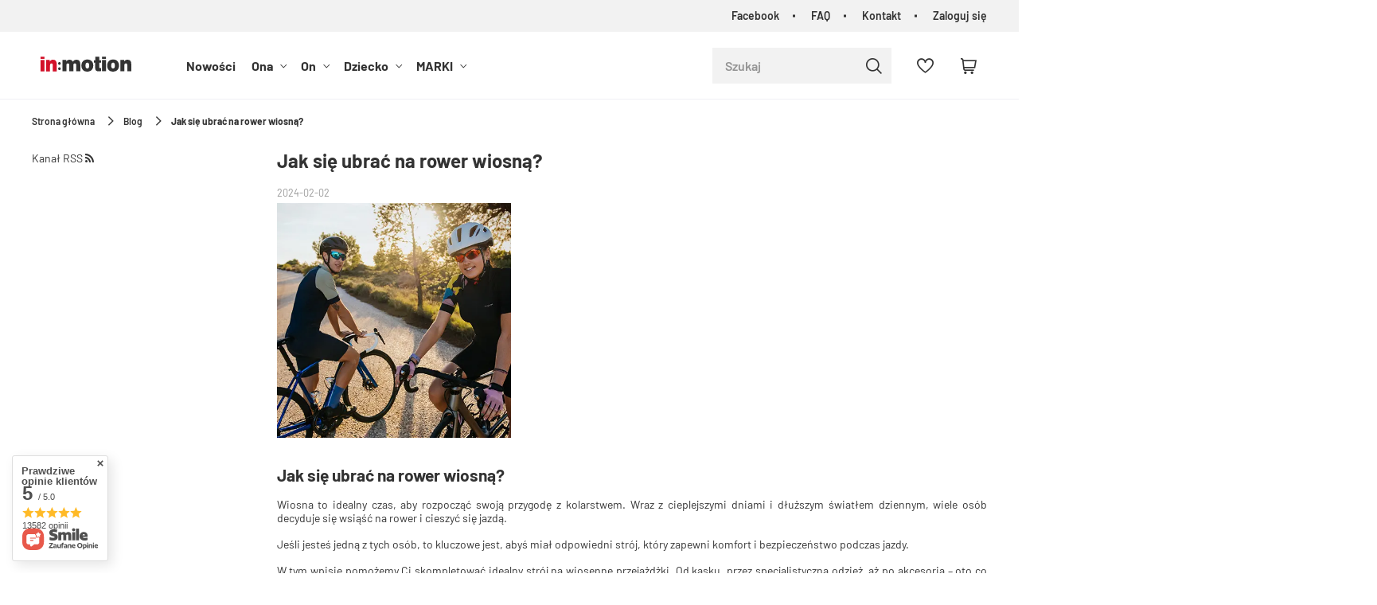

--- FILE ---
content_type: text/html; charset=utf-8
request_url: https://inmotion.pl/Jak-sie-ubrac-na-rower-wiosna-blog-pol-1705991984.html
body_size: 32275
content:
<!DOCTYPE html SYSTEM "about:legacy-compat">
<html lang="pl" class=""> 
    <head>
         
 
 
 

<meta name='viewport' content='user-scalable=no, initial-scale = 1.0, maximum-scale = 1.0, width=device-width'/><link rel="preload" crossorigin="anonymous" as="font" href="/data/designs/smarty/5_14/gfx/pol/fontello.woff?v=2">

 

 

 


<meta http-equiv="Content-Type" content="text/html; charset=utf-8"/>
<meta http-equiv="Content-Language" content="pol"/>
    <meta http-equiv="X-UA-Compatible" content="IE=edge"/>

    <title>Jak się ubrać na rower wiosną?  - inmotion.pl </title>

 
    <meta name="description" content="  Przeczytaj artykuł: Jak się ubrać na rower wiosną?  na naszym blogu inmotion.pl!"/>
        
<link rel="icon" href="/data/designs/smarty/5_14/gfx/pol/favicon.ico" />

    <meta name="theme-color" content="#000000"/>
    <meta name="msapplication-navbutton-color" content="#000000"/>
    <meta name="apple-mobile-web-app-status-bar-style" content="#000000"/>

 
    
 
            <link rel="stylesheet" type="text/css" href="/data/designs/smarty/5_14/gfx/pol/style.css.gzip?r=1734000166463"/>
     
 

<link rel="preload" href="/data/designs/smarty/5_14/gfx/pol/barlow-v12-latin_latin-ext-regular.woff2" as="font" type="font/woff2" crossorigin>
<link rel="preload" href="/data/designs/smarty/5_14/gfx/pol/barlow-v12-latin_latin-ext-600.woff2" as="font" type="font/woff2" crossorigin>


     
            
<script>
    var app_shop = {
        urls: {
            prefix: 'data="/gfx/'.replace('data="', '') + 'pol/',
            graphql: "/graphql/v1/",
        },
        vars: {
            priceType: 'gross',
            priceTypeVat: 'true',
            geoipCountryCode: 'US',
        },
        txt: { 
            priceTypeText: "  brutto"
        },
        fn: {},
        fnrun: {},
        files: [],
        graphql: {},
        oscop: true
    };

    const getCookieByName= (name) => {
        const value=`; ${document.cookie}`;
        const parts = value.split(`; ${name}=`);
        if(parts.length === 2) return parts.pop().split(';').shift(); 
        return false;
    };
    
    function hideClosedBars(){
        const closedBarsArray= JSON.parse(localStorage.getItem('closedBars'))||[];
        if(closedBarsArray.length) {
            const styleElement = document.createElement('style');
            styleElement.textContent= `${closedBarsArray.map((el)=>`#${el}`).join(',')}{display:none !important;}`;
            document.head.appendChild(styleElement);
        }
    }
    hideClosedBars();
</script>

 
 
 

    <meta name="robots" content="index,follow"/>

 
            <meta name="expires" content="never"/>
                <meta name="distribution" content="global"/>
     

    <meta name="rating" content="general"/>

    <meta name="Author" content="inmotion.pl na bazie IdoSell (www.idosell.com/shop)."/>

         
<!-- Begin LoginOptions html -->

<style>
#client_new_social .service_item[data-name="service_Apple"]:before, 
#cookie_login_social_more .service_item[data-name="service_Apple"]:before,
.oscop_contact .oscop_login__service[data-service="Apple"]:before {
    display: block;
    height: 2.6rem;
    content: url('/gfx/standards/apple.svg?r=1743165583');
}
.oscop_contact .oscop_login__service[data-service="Apple"]:before {
    height: auto;
    transform: scale(0.8);
}
#client_new_social .service_item[data-name="service_Apple"]:has(img.service_icon):before,
#cookie_login_social_more .service_item[data-name="service_Apple"]:has(img.service_icon):before,
.oscop_contact .oscop_login__service[data-service="Apple"]:has(img.service_icon):before {
    display: none;
}
</style>

<!-- End LoginOptions html -->

<!-- Open Graph -->
<meta property="og:type" content="article"><meta property="og:url" content="https://inmotion.pl/Jak-sie-ubrac-na-rower-wiosna-blog-pol-1705991984.html
"><meta property="og:title" content="Jak się ubrać na rower wiosną? "><meta property="og:description" content="Przewodnik dla początkujących po kolarstwie. Dowiedz się co założyć na rower. ### Menu: Odzież, obuwie i akcesoria na rower dla kobiet, Odzież, obuwie i akcesoria na rower dla mężczyzn, Odzież, obuwie i akcesoria na rower dla dzieci,Akcesoria rowerowe męskie, Akcesoria rowerowe damskie ###"><meta property="og:site_name" content="inmotion.pl"><meta property="og:locale" content="pl_PL"><meta property="og:image" content="https://inmotion.pl/data/include/img/news/1705991984.webp"><meta property="og:image:width" content="500"><meta property="og:image:height" content="500"><link rel="manifest" href="https://inmotion.pl/data/include/pwa/1/manifest.json?t=3"><meta name="apple-mobile-web-app-capable" content="yes"><meta name="apple-mobile-web-app-status-bar-style" content="black"><meta name="apple-mobile-web-app-title" content="inmotion.pl"><link rel="apple-touch-icon" href="/data/include/pwa/1/icon-128.png"><link rel="apple-touch-startup-image" href="/data/include/pwa/1/logo-512.png" /><meta name="msapplication-TileImage" content="/data/include/pwa/1/icon-144.png"><meta name="msapplication-TileColor" content="#2F3BA2"><meta name="msapplication-starturl" content="/"><script type="application/javascript">var _adblock = true;</script><script async src="/data/include/advertising.js"></script><script type="application/javascript">var statusPWA = {
                online: {
                    txt: "Połączono z internetem",
                    bg: "#5fa341"
                },
                offline: {
                    txt: "Brak połączenia z internetem",
                    bg: "#eb5467"
                }
            }</script><script async type="application/javascript" src="/ajax/js/pwa_online_bar.js?v=1&r=6"></script><script >
window.dataLayer = window.dataLayer || [];
window.gtag = function gtag() {
dataLayer.push(arguments);
}
gtag('consent', 'default', {
'ad_storage': 'denied',
'analytics_storage': 'denied',
'ad_personalization': 'denied',
'ad_user_data': 'denied',
'wait_for_update': 500
});

gtag('set', 'ads_data_redaction', true);
</script><script id="iaiscript_1" data-requirements="W10=" data-ga4_sel="ga4script">
window.iaiscript_1 = `<${'script'}  class='google_consent_mode_update'>
gtag('consent', 'update', {
'ad_storage': 'granted',
'analytics_storage': 'granted',
'ad_personalization': 'granted',
'ad_user_data': 'granted'
});
</${'script'}>`;
</script>
<!-- End Open Graph -->

<link rel="canonical" href="https://inmotion.pl/Jak-sie-ubrac-na-rower-wiosna-blog-pol-1705991984.html" />

                <!-- Global site tag (gtag.js) -->
                <script  async src="https://www.googletagmanager.com/gtag/js?id=G-CNJ897K0Y0"></script>
                <script >
                    window.dataLayer = window.dataLayer || [];
                    window.gtag = function gtag(){dataLayer.push(arguments);}
                    gtag('js', new Date());
                    
                    gtag('config', 'G-CNJ897K0Y0');

                </script>
                
<!-- Begin additional html or js -->


<!--2|1|2-->
<!-- Global site tag (gtag.js) - Google Ads: 979560799 -->
<script async src="https://www.googletagmanager.com/gtag/js?id=AW-979560799"></script>
<script>
  window.dataLayer = window.dataLayer || [];
  function gtag(){dataLayer.push(arguments);}
  gtag('js', new Date());

  gtag('config', 'AW-979560799');
</script>
<!--10|1|6| modified: 2021-02-23 08:22:12-->
<!-- Google Tag Manager -->
<script>(function(w,d,s,l,i){w[l]=w[l]||[];w[l].push({'gtm.start':
new Date().getTime(),event:'gtm.js'});var f=d.getElementsByTagName(s)[0],
j=d.createElement(s),dl=l!='dataLayer'?'&l='+l:'';j.async=true;j.src=
'https://www.googletagmanager.com/gtm.js?id='+i+dl;f.parentNode.insertBefore(j,f);
})(window,document,'script','dataLayer','GTM-5FTX256');</script>
<!-- End Google Tag Manager -->
<!--12|1|7-->
<script>const canonArrayFrom = ['https://inmotion.pl/WYPRZEDAZ-sdiscount-pol.html?filter_node[1]=152&filter_producer=&filter_price=&filter_sizes=,,&filter_traits[21]=', 'https://inmotion.pl/WYPRZEDAZ-sdiscount-pol.html?filter_node[1]=156&filter_producer=&filter_price=&filter_sizes=,,&filter_traits[21]=', 'https://inmotion.pl/pol_m_Dziecko-175.html?filter_node[1]=&filter_producer=&filter_price=&filter_sizes=,,&filter_traits[21]=&filter_discount=y', 'https://inmotion.pl/client-rebate.php'];

const canonArrayTo = ['https://inmotion.pl/WYPRZEDAZ-sdiscount-pol.html', 'https://inmotion.pl/WYPRZEDAZ-sdiscount-pol.html', 'https://inmotion.pl/pol_m_Dziecko-175.html', 'https://inmotion.pl/client-rebate.php'];

const canonIndex = canonArrayFrom.findIndex((element) => element == window.location.href);
const canonical = document.querySelector('link[rel="canonical"]');
if(canonIndex != -1){
  if (canonical !== null) {
    canonical.href = canonArrayTo[canonIndex];
  }else{
    let link = document.createElement('link');
    link.setAttribute('rel', 'canonical');
    link.setAttribute('href', canonArrayTo[canonIndex]);
    document.head.appendChild(link);
  }
}</script>
<!--23|1|13| modified: 2023-11-30 10:20:45-->
<style>
.hotspot .omnibus_short,
.hotspot .omnibus_price,
#search .omnibus_short,
#search .omnibus_price {
    display: none !important;
}
</style>
<!--24|1|14| modified: 2023-08-16 15:50:21-->
<style>
    #search .product__icon,
    .hotspot .product__icon {
        background: #F0EFF4;
    }

    #search .product__icon img,
    .hotspot .product__icon img {
        mix-blend-mode: multiply;
    }
</style>
<!--31|1|21| modified: 2025-05-05 10:58:15-->
<style>
header #menu_categories a.navbar__link[href="/Promocja-spromo-pol.html"] {
    color: #fcff00;
}

header #menu_categories a.navbar__link[href="/Promocja-spromo-pol.html"]:hover {
    color: #ffda8a;
}

header #menu_categories a.navbar__link[href="/Promocja-spromo-pol.html"]:before {
    content: '';
    position: absolute;
    left: 0;
    top: 50%;
    width: 100%;
    height: 28px;
    background: #292929;
    display: block;
    z-index: -1;
    transform: translateY(-50%);
}
</style>
<!--32|1|22| modified: 2024-01-16 10:03:05-->
<style>
@media (min-width: 979px) {
#menu_search.--focus.--open .menu_search__item.--results {
width: 550px;
    left: auto;
    right: 0;
    position: absolute;
}
}
</style>
<!--37|1|27-->
<style>
div#top_wholesaler {
    display: none !important;
}
</style>

<!-- End additional html or js -->

    </head>
    <body> 
        
<!-- Begin additional html or js -->


<!--11|1|6-->
<!-- Google Tag Manager (noscript) --><noscript><iframe src="https://www.googletagmanager.com/ns.html?id=GTM-5FTX256"
height="0" width="0" style="display:none;visibility:hidden"></iframe></noscript><!-- End Google Tag Manager (noscript) -->

<!-- End additional html or js -->
 

         
         
         
         
         
         
         
         
         

        <script>
            var script = document.createElement('script');
            script.src = app_shop.urls.prefix + 'envelope.js';
            document.getElementsByTagName('body')[0].insertBefore(script, document.getElementsByTagName('body')[0].firstChild);
        </script>
                <div id="container" class="blog-item_page blog-item_page--1705991984  container">

                    <header class="header">
        <!--Javascript (menu_javascript, 116372.1)-->


            
<script class="ajaxLoad">
        
                    
    app_shop.vars.vat_registered = "true";
    app_shop.vars.currency_format = "###,##0.00";
    
            app_shop.vars.currency_before_value = false;
        
            app_shop.vars.currency_space = true;
                    
    app_shop.vars.symbol = "zł";
    app_shop.vars.id= "PLN";
    app_shop.vars.baseurl = "http://inmotion.pl/";
    app_shop.vars.sslurl= "https://inmotion.pl/";
    app_shop.vars.curr_url= "%2FJak-sie-ubrac-na-rower-wiosna-blog-pol-1705991984.html";
    
                    
    var currency_decimal_separator = ',';
    var currency_grouping_separator = ' ';
                
            app_shop.vars.blacklist_extension = [
             "exe"
             ,"com"
             ,"swf"
             ,"js"
             ,"php"
                    ];
        
            app_shop.vars.blacklist_mime = [
             "application/javascript"
             ,"application/octet-stream"
             ,"message/http"
             ,"text/javascript"
             ,"application/x-deb"
             ,"application/x-javascript"
             ,"application/x-shockwave-flash"
             ,"application/x-msdownload"
                    ];
        
            app_shop.urls.contact = "/contact-pol.html";
    </script>

<div id="viewType" style="display:none"></div>
        <!--Sugerowany sklep dla języka (menu_suggested_shop_for_language, 112162.1)-->

 
        <div id="top_menu" class="top_menu d-flex justify-content-between" ><div id="top_menu__menu" class="top_menu__menu d-none d-md-flex flex-fill"><ul class="d-flex justify-content-end"><li><a href="https://bit.ly/inmotion-facebook" target="_self" title="Facebook">Facebook</a></li><li><a href="/Najczesciej-zadawane-pytania-FAQ-cabout-pol-39.html" target="_self" title="FAQ">FAQ</a></li><li><a href="/contact.php" target="_self" title="Kontakt">Kontakt</a></li><li><a href="https://inmotion.pl/login.php" title="Zaloguj się">Zaloguj się</a></li></ul></div></div>        <!--Górne menu (menu_top, 106526.1)-->
<div id="logo" class="logo d-flex align-items-center justify-content-start"><a class="d-inline-block" href="/" target="_self"><img src="/data/gfx/mask/pol/logo_1_big.svg" alt="Sklep sportowy in:motion" width="200" height="40"></a></div>          <!--Szybkie wyszukiwanie (menu_search, 120950.1)-->
<form method="get" id="menu_search" class="menu_search" action="https://inmotion.pl/search.php"><a href="#showSearchForm" class="menu_search__mobile"></a><div class="menu_search__block"><div class="menu_search__item --input"><input class="menu_search__input" type="text" name="text" autocomplete="off" placeholder="Szukaj" ><button class="menu_search__submit" type="submit"></button></div><div class="menu_search__item --results search_result"></div></div></form>        <!--Ustawienia języka oraz walut (menu_settings, 109097.1)-->
<div id="menu_settings" class="d-flex align-items-center justify-content-center justify-content-lg-end"></div>
        <div id="menu_links" class="menu_links d-flex align-items-center"><a href="https://inmotion.pl/basketedit.php?mode=2" class="menu_links__link menu_links__link--wishlist d-flex align-items-center justify-content-center" title="Lista zakupowa"><span class="menu_links__icon"><i class="icon-heart-2"></i></span><span class="menu_links__count"></span></a></div>
        <div id="headerBasket" class="headerBasket headerBasket--cached"><a class="headerBasket__link" href="/basketedit.php"><span class="headerBasket__badge"></span><strong class="headerBasket__price">0,00 zł</strong></a><script>
                app_shop.vars.cache_html = true;
            </script></div>        
<nav id="menu_categories" class="navbar">
    <button type="button" class="d-md-none navbar__toggler"><i class="icon-menu"></i></button>

    <div class="navbar__collapse" id="menu_navbar">
        <ul class="navbar__nav">
                            <li class="navbar__item">
                                                                 
                        <a href="/Nowosc-snewproducts-pol.html" target="_self" title="Nowości" class="navbar__link">
                                            Nowości
                     
                        </a>
                                        
                                    </li>
                            <li class="navbar__item">
                                                                 
                        <a href="/pl/menu/ona" target="_self" title="Ona" class="navbar__link">
                                            Ona
                     
                        </a>
                                        
                                            <ul class="navbar__subnav  ">
                                                            <li class="navbar__item">
                                    <a 
                                         target="_self"   
                                        class="navbar__link"  
                                        href="/pl/menu/odziez-sportowa-damska"
                                    >
                    
                                                                                    Odzież damska 
                                                                            </a>
                                    
                                                                            <ul class="navbar__subsubnav">
                                                                                            <li class="navbar__item">
                                                    <a 
                                                         target="_self"   
                                                        class="navbar__link"  
                                                        href="/pl/menu/koszulki-sportowe-damskie"
                                                    >
                                                                                                                    Koszulki 
                                                                                                            </a>
                                                </li>
                                                                                            <li class="navbar__item">
                                                    <a 
                                                         target="_self"   
                                                        class="navbar__link"  
                                                        href="/pl/menu/bluzy-sportowe-damskie"
                                                    >
                                                                                                                    Bluzy 
                                                                                                            </a>
                                                </li>
                                                                                            <li class="navbar__item">
                                                    <a 
                                                         target="_self"   
                                                        class="navbar__link"  
                                                        href="/pl/menu/kurtki-sportowe-damskie"
                                                    >
                                                                                                                    Kurtki i bezrękawniki 
                                                                                                            </a>
                                                </li>
                                                                                            <li class="navbar__item">
                                                    <a 
                                                         target="_self"   
                                                        class="navbar__link"  
                                                        href="/pl/menu/spodnie-sportowe-damskie"
                                                    >
                                                                                                                    Spodnie i legginsy 
                                                                                                            </a>
                                                </li>
                                                                                            <li class="navbar__item">
                                                    <a 
                                                         target="_self"   
                                                        class="navbar__link"  
                                                        href="/pl/menu/spodenki-sportowe-damskie"
                                                    >
                                                                                                                    Spodenki 
                                                                                                            </a>
                                                </li>
                                                                                            <li class="navbar__item">
                                                    <a 
                                                         target="_self"   
                                                        class="navbar__link"  
                                                        href="/pl/menu/bielizna-sportowa-damska"
                                                    >
                                                                                                                    Bielizna 
                                                                                                            </a>
                                                </li>
                                                                                            <li class="navbar__item">
                                                    <a 
                                                         target="_self"   
                                                        class="navbar__link"  
                                                        href="/pl/menu/sukienki-i-spodnice"
                                                    >
                                                                                                                    Sukienki i spódnice 
                                                                                                            </a>
                                                </li>
                                                                                         
                                                <li class="navbar__item navbar__item--all">
                                                    <a href="/pl/menu/odziez-sportowa-damska" target="_self" title="Odzież damska" class="navbar__link">
                                                        Zobacz wszystkie
                                                    </a>
                                                </li>
                                                                                    </ul>
                                                                    </li>
                                                            <li class="navbar__item">
                                    <a 
                                         target="_self"   
                                        class="navbar__link"  
                                        href="/pl/menu/obuwie-sportowe-damskie"
                                    >
                    
                                                                                    Obuwie damskie 
                                                                            </a>
                                    
                                                                            <ul class="navbar__subsubnav">
                                                                                            <li class="navbar__item">
                                                    <a 
                                                         target="_self"   
                                                        class="navbar__link"  
                                                        href="/pl/menu/buty-lifestylowe-damskie"
                                                    >
                                                                                                                    Buty lifestylowe 
                                                                                                            </a>
                                                </li>
                                                                                            <li class="navbar__item">
                                                    <a 
                                                         target="_self"   
                                                        class="navbar__link"  
                                                        href="/pl/menu/klapki-damskie"
                                                    >
                                                                                                                    Klapki 
                                                                                                            </a>
                                                </li>
                                                                                            <li class="navbar__item">
                                                    <a 
                                                         target="_self"   
                                                        class="navbar__link"  
                                                        href="/pl/menu/sandaly-sportowe-damskie"
                                                    >
                                                                                                                    Sandały 
                                                                                                            </a>
                                                </li>
                                                                                            <li class="navbar__item">
                                                    <a 
                                                         target="_self"   
                                                        class="navbar__link"  
                                                        href="/pl/menu/buty-zimowe-damskie-sportowe"
                                                    >
                                                                                                                    Buty zimowe 
                                                                                                            </a>
                                                </li>
                                                                                            <li class="navbar__item">
                                                    <a 
                                                         target="_self"   
                                                        class="navbar__link"  
                                                        href="/pl/menu/buty-treningowe-damskie"
                                                    >
                                                                                                                    Buty treningowe 
                                                                                                            </a>
                                                </li>
                                                                                            <li class="navbar__item">
                                                    <a 
                                                         target="_self"   
                                                        class="navbar__link"  
                                                        href="/pl/menu/buty-trekkingowe-damskie"
                                                    >
                                                                                                                    Buty trekkingowe 
                                                                                                            </a>
                                                </li>
                                                                                            <li class="navbar__item">
                                                    <a 
                                                         target="_self"   
                                                        class="navbar__link"  
                                                        href="/pl/menu/buty-sportowe-damskie"
                                                    >
                                                                                                                    Buty sportowe 
                                                                                                            </a>
                                                </li>
                                                                                            <li class="navbar__item">
                                                    <a 
                                                         target="_self"   
                                                        class="navbar__link"  
                                                        href="/pl/menu/baletki-damskie"
                                                    >
                                                                                                                    Baletki 
                                                                                                            </a>
                                                </li>
                                                                                         
                                                <li class="navbar__item navbar__item--all">
                                                    <a href="/pl/menu/obuwie-sportowe-damskie" target="_self" title="Obuwie damskie" class="navbar__link">
                                                        Zobacz wszystkie
                                                    </a>
                                                </li>
                                                                                    </ul>
                                                                    </li>
                                                            <li class="navbar__item">
                                    <a 
                                         target="_self"   
                                        class="navbar__link"  
                                        href="/pl/menu/akcesoria-sportowe-damskie"
                                    >
                    
                                                                                    Akcesoria i dodatki damskie 
                                                                            </a>
                                    
                                                                            <ul class="navbar__subsubnav">
                                                                                            <li class="navbar__item">
                                                    <a 
                                                         target="_self"   
                                                        class="navbar__link"  
                                                        href="/pl/menu/akcesoria-narciarskie-damskie"
                                                    >
                                                                                                                    Akcesoria narciarskie 
                                                                                                            </a>
                                                </li>
                                                                                            <li class="navbar__item">
                                                    <a 
                                                         target="_self"   
                                                        class="navbar__link"  
                                                        href="/pl/menu/akcesoria-rowerowe-damskie"
                                                    >
                                                                                                                    Akcesoria rowerowe 
                                                                                                            </a>
                                                </li>
                                                                                            <li class="navbar__item">
                                                    <a 
                                                         target="_self"   
                                                        class="navbar__link"  
                                                        href="/pl/menu/torby-i-plecaki-damskie"
                                                    >
                                                                                                                    Torby i plecaki 
                                                                                                            </a>
                                                </li>
                                                                                            <li class="navbar__item">
                                                    <a 
                                                         target="_self"   
                                                        class="navbar__link"  
                                                        href="/pl/menu/czapki-damskie"
                                                    >
                                                                                                                    Czapki 
                                                                                                            </a>
                                                </li>
                                                                                            <li class="navbar__item">
                                                    <a 
                                                         target="_self"   
                                                        class="navbar__link"  
                                                        href="/pl/menu/spiwory-damskie"
                                                    >
                                                                                                                    Śpiwory 
                                                                                                            </a>
                                                </li>
                                                                                            <li class="navbar__item">
                                                    <a 
                                                         target="_self"   
                                                        class="navbar__link"  
                                                        href="/pl/menu/dodatki-sportowe-damskie"
                                                    >
                                                                                                                    Dodatki 
                                                                                                            </a>
                                                </li>
                                                                                            <li class="navbar__item">
                                                    <a 
                                                         target="_self"   
                                                        class="navbar__link"  
                                                        href="/pl/menu/reczniki-kapielowe-damskie"
                                                    >
                                                                                                                    Ręczniki 
                                                                                                            </a>
                                                </li>
                                                                                            <li class="navbar__item">
                                                    <a 
                                                         target="_self"   
                                                        class="navbar__link"  
                                                        href="/pl/menu/rekawiczki-damskie"
                                                    >
                                                                                                                    Rękawiczki 
                                                                                                            </a>
                                                </li>
                                                                                            <li class="navbar__item">
                                                    <a 
                                                         target="_self"   
                                                        class="navbar__link"  
                                                        href="/pl/menu/okulary-damskie"
                                                    >
                                                                                                                    Okulary 
                                                                                                            </a>
                                                </li>
                                                                                            <li class="navbar__item">
                                                    <a 
                                                         target="_self"   
                                                        class="navbar__link"  
                                                        href="/pl/menu/bandany-kominiarki-szaliki-damskie"
                                                    >
                                                                                                                    Bandany, kominiarki, szaliki 
                                                                                                            </a>
                                                </li>
                                                                                            <li class="navbar__item">
                                                    <a 
                                                         target="_self"   
                                                        class="navbar__link"  
                                                        href="/pl/menu/gogle-damskie"
                                                    >
                                                                                                                    Gogle 
                                                                                                            </a>
                                                </li>
                                                                                            <li class="navbar__item">
                                                    <a 
                                                         target="_self"   
                                                        class="navbar__link"  
                                                        href="/pl/menu/portfele-sportowe-damskie"
                                                    >
                                                                                                                    Portfele 
                                                                                                            </a>
                                                </li>
                                                                                            <li class="navbar__item">
                                                    <a 
                                                         target="_self"   
                                                        class="navbar__link"  
                                                        href="/pl/menu/akcesoria-treningowe-damskie"
                                                    >
                                                                                                                    Akcesoria treningowe 
                                                                                                            </a>
                                                </li>
                                                                                            <li class="navbar__item">
                                                    <a 
                                                         target="_self"   
                                                        class="navbar__link"  
                                                        href="/pl/menu/pielegnacja-obuwia-i-odziezy-kobiety"
                                                    >
                                                                                                                    Pielęgnacja obuwia i odzieży 
                                                                                                            </a>
                                                </li>
                                                                                            <li class="navbar__item">
                                                    <a 
                                                         target="_self"   
                                                        class="navbar__link"  
                                                        href="/pl/menu/akcesoria-turystyczne"
                                                    >
                                                                                                                    Akcesoria turystyczne 
                                                                                                            </a>
                                                </li>
                                                                                         
                                                <li class="navbar__item navbar__item--all">
                                                    <a href="/pl/menu/akcesoria-sportowe-damskie" target="_self" title="Akcesoria i dodatki damskie" class="navbar__link">
                                                        Zobacz wszystkie
                                                    </a>
                                                </li>
                                                                                    </ul>
                                                                    </li>
                                                            <li class="navbar__item">
                                    <a 
                                         target="_self"   
                                        class="navbar__link"  
                                        href="/pl/menu/ona-sporty"
                                    >
                    
                                                                                    Sporty 
                                                                            </a>
                                    
                                                                            <ul class="navbar__subsubnav">
                                                                                            <li class="navbar__item">
                                                    <a 
                                                         target="_self"   
                                                        class="navbar__link"  
                                                        href="/pl/menu/turystyka-kobiety"
                                                    >
                                                                                                                    Turystyka 
                                                                                                            </a>
                                                </li>
                                                                                            <li class="navbar__item">
                                                    <a 
                                                         target="_self"   
                                                        class="navbar__link"  
                                                        href="/pl/menu/bieganie-kobiety"
                                                    >
                                                                                                                    Bieganie 
                                                                                                            </a>
                                                </li>
                                                                                            <li class="navbar__item">
                                                    <a 
                                                         target="_self"   
                                                        class="navbar__link"  
                                                        href="/pl/menu/jazda-na-rowerze-kobiety"
                                                    >
                                                                                                                    Jazda na rowerze 
                                                                                                            </a>
                                                </li>
                                                                                            <li class="navbar__item">
                                                    <a 
                                                         target="_self"   
                                                        class="navbar__link"  
                                                        href="/pl/menu/narciarstwo-kobiety"
                                                    >
                                                                                                                    Narciarstwo 
                                                                                                            </a>
                                                </li>
                                                                                            <li class="navbar__item">
                                                    <a 
                                                         target="_self"   
                                                        class="navbar__link"  
                                                        href="/pl/menu/trening-fitness-kobiety"
                                                    >
                                                                                                                    Trening/Fitness 
                                                                                                            </a>
                                                </li>
                                                                                            <li class="navbar__item">
                                                    <a 
                                                         target="_self"   
                                                        class="navbar__link"  
                                                        href="/pl/menu/plywanie-kobiety"
                                                    >
                                                                                                                    Pływanie 
                                                                                                            </a>
                                                </li>
                                                                                         
                                                <li class="navbar__item navbar__item--all">
                                                    <a href="/pl/menu/ona-sporty" target="_self" title="Sporty" class="navbar__link">
                                                        Zobacz wszystkie
                                                    </a>
                                                </li>
                                                                                    </ul>
                                                                    </li>
                                                        
                             
                                <li class="navbar__item navbar__item--all d-md-none">
                                    <a href="/pl/menu/ona" target="_self" title="Ona" class="navbar__link">
                                        Zobacz wszystkie
                                    </a>
                                </li>
                                                        <div class="navbar__item--wrapper">
                                                                                                <li class="navbar__item navbar__link--gfx">
                                        <a  title="Teraz popularne" target="_self" href="https://inmotion.pl/pl/menu/kurtki-sportowe-damskie">
                                            <span>Teraz popularne</span>
                                            <img src="/data/designs/smarty/5_14/gfx/pol/loader.gif?r=1734000166463" data-src="/data/gfx/pol/navigation/1_2_i_267.webp" class="navbar__banner b-lazy" alt="Teraz popularne">
                                        </a>
                                    </li>
                                                                                                                                <li class="navbar__item navbar__link--gfx">
                                        <a  title="Obecnie modne" target="_self" href="/pl/menu/bluzy-sportowe-damskie">
                                            <span>Obecnie modne</span>
                                            <img src="/data/designs/smarty/5_14/gfx/pol/loader.gif?r=1734000166463" data-src="/data/gfx/pol/navigation/1_2_i_268.webp" class="navbar__banner b-lazy" alt="Obecnie modne">
                                        </a>
                                    </li>
                                                                                        </div>
                        </ul>
                                    </li>
                            <li class="navbar__item">
                                                                 
                        <a href="/pl/menu/on" target="_self" title="On" class="navbar__link">
                                            On
                     
                        </a>
                                        
                                            <ul class="navbar__subnav  ">
                                                            <li class="navbar__item">
                                    <a 
                                         target="_self"   
                                        class="navbar__link"  
                                        href="/pl/menu/odziez-sportowa-meska"
                                    >
                    
                                                                                    Odzież męska 
                                                                            </a>
                                    
                                                                            <ul class="navbar__subsubnav">
                                                                                            <li class="navbar__item">
                                                    <a 
                                                         target="_self"   
                                                        class="navbar__link"  
                                                        href="/pl/menu/koszulki-sportowe-meskie"
                                                    >
                                                                                                                    Koszulki 
                                                                                                            </a>
                                                </li>
                                                                                            <li class="navbar__item">
                                                    <a 
                                                         target="_self"   
                                                        class="navbar__link"  
                                                        href="/pl/menu/bluzy-sportowe-meskie"
                                                    >
                                                                                                                    Bluzy 
                                                                                                            </a>
                                                </li>
                                                                                            <li class="navbar__item">
                                                    <a 
                                                         target="_self"   
                                                        class="navbar__link"  
                                                        href="/pl/menu/kurtki-sportowe-meskie"
                                                    >
                                                                                                                    Kurtki i bezrękawniki 
                                                                                                            </a>
                                                </li>
                                                                                            <li class="navbar__item">
                                                    <a 
                                                         target="_self"   
                                                        class="navbar__link"  
                                                        href="/pl/menu/spodnie-sportowe-meskie"
                                                    >
                                                                                                                    Spodnie 
                                                                                                            </a>
                                                </li>
                                                                                            <li class="navbar__item">
                                                    <a 
                                                         target="_self"   
                                                        class="navbar__link"  
                                                        href="/pl/menu/spodenki-sportowe-meskie"
                                                    >
                                                                                                                    Spodenki 
                                                                                                            </a>
                                                </li>
                                                                                            <li class="navbar__item">
                                                    <a 
                                                         target="_self"   
                                                        class="navbar__link"  
                                                        href="/pl/menu/bielizna-sportowa-meska"
                                                    >
                                                                                                                    Bielizna 
                                                                                                            </a>
                                                </li>
                                                                                            <li class="navbar__item">
                                                    <a 
                                                         target="_self"   
                                                        class="navbar__link"  
                                                        href="/pl/menu/dresy-meskie"
                                                    >
                                                                                                                    Dresy 
                                                                                                            </a>
                                                </li>
                                                                                         
                                                <li class="navbar__item navbar__item--all">
                                                    <a href="/pl/menu/odziez-sportowa-meska" target="_self" title="Odzież męska" class="navbar__link">
                                                        Zobacz wszystkie
                                                    </a>
                                                </li>
                                                                                    </ul>
                                                                    </li>
                                                            <li class="navbar__item">
                                    <a 
                                         target="_self"   
                                        class="navbar__link"  
                                        href="/pl/menu/obuwie-sportowe-meskie"
                                    >
                    
                                                                                    Obuwie męskie 
                                                                            </a>
                                    
                                                                            <ul class="navbar__subsubnav">
                                                                                            <li class="navbar__item">
                                                    <a 
                                                         target="_self"   
                                                        class="navbar__link"  
                                                        href="/pl/menu/buty-lifestylowe-meskie"
                                                    >
                                                                                                                    Buty lifestylowe 
                                                                                                            </a>
                                                </li>
                                                                                            <li class="navbar__item">
                                                    <a 
                                                         target="_self"   
                                                        class="navbar__link"  
                                                        href="/pl/menu/klapki-meskie"
                                                    >
                                                                                                                    Klapki 
                                                                                                            </a>
                                                </li>
                                                                                            <li class="navbar__item">
                                                    <a 
                                                         target="_self"   
                                                        class="navbar__link"  
                                                        href="/pl/menu/sandaly-sportowe-meskie"
                                                    >
                                                                                                                    Sandały 
                                                                                                            </a>
                                                </li>
                                                                                            <li class="navbar__item">
                                                    <a 
                                                         target="_self"   
                                                        class="navbar__link"  
                                                        href="/pl/menu/buty-zimowe-meskie-sportowe"
                                                    >
                                                                                                                    Buty zimowe 
                                                                                                            </a>
                                                </li>
                                                                                            <li class="navbar__item">
                                                    <a 
                                                         target="_self"   
                                                        class="navbar__link"  
                                                        href="/pl/menu/buty-treningowe-meskie"
                                                    >
                                                                                                                    Buty treningowe 
                                                                                                            </a>
                                                </li>
                                                                                            <li class="navbar__item">
                                                    <a 
                                                         target="_self"   
                                                        class="navbar__link"  
                                                        href="/pl/menu/buty-trekkingowe-meskie"
                                                    >
                                                                                                                    Buty trekkingowe 
                                                                                                            </a>
                                                </li>
                                                                                            <li class="navbar__item">
                                                    <a 
                                                         target="_self"   
                                                        class="navbar__link"  
                                                        href="/pl/menu/buty-sportowe-meskie"
                                                    >
                                                                                                                    Buty sportowe 
                                                                                                            </a>
                                                </li>
                                                                                            <li class="navbar__item">
                                                    <a 
                                                         target="_self"   
                                                        class="navbar__link"  
                                                        href="/pl/menu/baletki-meskie"
                                                    >
                                                                                                                    Baletki 
                                                                                                            </a>
                                                </li>
                                                                                         
                                                <li class="navbar__item navbar__item--all">
                                                    <a href="/pl/menu/obuwie-sportowe-meskie" target="_self" title="Obuwie męskie" class="navbar__link">
                                                        Zobacz wszystkie
                                                    </a>
                                                </li>
                                                                                    </ul>
                                                                    </li>
                                                            <li class="navbar__item">
                                    <a 
                                         target="_self"   
                                        class="navbar__link"  
                                        href="/pl/menu/akcesoria-sportowe-meskie"
                                    >
                    
                                                                                    Akcesoria i dodatki męskie 
                                                                            </a>
                                    
                                                                            <ul class="navbar__subsubnav">
                                                                                            <li class="navbar__item">
                                                    <a 
                                                         target="_self"   
                                                        class="navbar__link"  
                                                        href="/pl/menu/akcesoria-narciarskie-meskie"
                                                    >
                                                                                                                    Narciarskie 
                                                                                                            </a>
                                                </li>
                                                                                            <li class="navbar__item">
                                                    <a 
                                                         target="_self"   
                                                        class="navbar__link"  
                                                        href="/pl/menu/akcesoria-rowerowe-meskie"
                                                    >
                                                                                                                    Rowerowe 
                                                                                                            </a>
                                                </li>
                                                                                            <li class="navbar__item">
                                                    <a 
                                                         target="_self"   
                                                        class="navbar__link"  
                                                        href="/pl/menu/torby-i-plecaki-meskie"
                                                    >
                                                                                                                    Torby i plecaki 
                                                                                                            </a>
                                                </li>
                                                                                            <li class="navbar__item">
                                                    <a 
                                                         target="_self"   
                                                        class="navbar__link"  
                                                        href="/pl/menu/czapki-meskie"
                                                    >
                                                                                                                    Czapki 
                                                                                                            </a>
                                                </li>
                                                                                            <li class="navbar__item">
                                                    <a 
                                                         target="_self"   
                                                        class="navbar__link"  
                                                        href="/pl/menu/spiwory-meskie"
                                                    >
                                                                                                                    Śpiwory 
                                                                                                            </a>
                                                </li>
                                                                                            <li class="navbar__item">
                                                    <a 
                                                         target="_self"   
                                                        class="navbar__link"  
                                                        href="/pl/menu/dodatki-sportowe-meskie"
                                                    >
                                                                                                                    Dodatki 
                                                                                                            </a>
                                                </li>
                                                                                            <li class="navbar__item">
                                                    <a 
                                                         target="_self"   
                                                        class="navbar__link"  
                                                        href="/pl/menu/reczniki-kapielowe-meskie"
                                                    >
                                                                                                                    Ręczniki 
                                                                                                            </a>
                                                </li>
                                                                                            <li class="navbar__item">
                                                    <a 
                                                         target="_self"   
                                                        class="navbar__link"  
                                                        href="/pl/menu/rekawiczki-meskie"
                                                    >
                                                                                                                    Rękawiczki 
                                                                                                            </a>
                                                </li>
                                                                                            <li class="navbar__item">
                                                    <a 
                                                         target="_self"   
                                                        class="navbar__link"  
                                                        href="/pl/menu/okulary-meskie"
                                                    >
                                                                                                                    Okulary 
                                                                                                            </a>
                                                </li>
                                                                                            <li class="navbar__item">
                                                    <a 
                                                         target="_self"   
                                                        class="navbar__link"  
                                                        href="/pl/menu/bandany-kominiarki-szaliki-meskie"
                                                    >
                                                                                                                    Bandany, kominiarki, szaliki 
                                                                                                            </a>
                                                </li>
                                                                                            <li class="navbar__item">
                                                    <a 
                                                         target="_self"   
                                                        class="navbar__link"  
                                                        href="/pl/menu/gogle-meskie"
                                                    >
                                                                                                                    Gogle 
                                                                                                            </a>
                                                </li>
                                                                                            <li class="navbar__item">
                                                    <a 
                                                         target="_self"   
                                                        class="navbar__link"  
                                                        href="/pl/menu/kaski-meskie"
                                                    >
                                                                                                                    Kaski 
                                                                                                            </a>
                                                </li>
                                                                                            <li class="navbar__item">
                                                    <a 
                                                         target="_self"   
                                                        class="navbar__link"  
                                                        href="/pl/menu/portfele-sportowe-meskie"
                                                    >
                                                                                                                    Portfele 
                                                                                                            </a>
                                                </li>
                                                                                            <li class="navbar__item">
                                                    <a 
                                                         target="_self"   
                                                        class="navbar__link"  
                                                        href="/pl/menu/akcesoria-treningowe-meskie"
                                                    >
                                                                                                                    Akcesoria treningowe 
                                                                                                            </a>
                                                </li>
                                                                                            <li class="navbar__item">
                                                    <a 
                                                         target="_self"   
                                                        class="navbar__link"  
                                                        href="/pl/menu/pielegnacja-obuwia-i-odziezy-mezczyzna"
                                                    >
                                                                                                                    Pielęgnacja obuwia i odzieży 
                                                                                                            </a>
                                                </li>
                                                                                            <li class="navbar__item">
                                                    <a 
                                                         target="_self"   
                                                        class="navbar__link"  
                                                        href="/pl/menu/akcesoria-turystyczne"
                                                    >
                                                                                                                    Akcesoria turystyczne 
                                                                                                            </a>
                                                </li>
                                                                                         
                                                <li class="navbar__item navbar__item--all">
                                                    <a href="/pl/menu/akcesoria-sportowe-meskie" target="_self" title="Akcesoria i dodatki męskie" class="navbar__link">
                                                        Zobacz wszystkie
                                                    </a>
                                                </li>
                                                                                    </ul>
                                                                    </li>
                                                            <li class="navbar__item">
                                    <a 
                                         target="_self"   
                                        class="navbar__link"  
                                        href="/pl/menu/on-sporty"
                                    >
                    
                                                                                    Sporty 
                                                                            </a>
                                    
                                                                            <ul class="navbar__subsubnav">
                                                                                            <li class="navbar__item">
                                                    <a 
                                                         target="_self"   
                                                        class="navbar__link"  
                                                        href="/pl/menu/turystyka-mezczyzni"
                                                    >
                                                                                                                    Turystyka 
                                                                                                            </a>
                                                </li>
                                                                                            <li class="navbar__item">
                                                    <a 
                                                         target="_self"   
                                                        class="navbar__link"  
                                                        href="/pl/menu/bieganie-mezczyzni"
                                                    >
                                                                                                                    Bieganie 
                                                                                                            </a>
                                                </li>
                                                                                            <li class="navbar__item">
                                                    <a 
                                                         target="_self"   
                                                        class="navbar__link"  
                                                        href="/pl/menu/jazda-na-rowerze-mezczyzni"
                                                    >
                                                                                                                    Jazda na rowerze 
                                                                                                            </a>
                                                </li>
                                                                                            <li class="navbar__item">
                                                    <a 
                                                         target="_self"   
                                                        class="navbar__link"  
                                                        href="/pl/menu/narciarstwo-mezczyzni"
                                                    >
                                                                                                                    Narciarstwo 
                                                                                                            </a>
                                                </li>
                                                                                            <li class="navbar__item">
                                                    <a 
                                                         target="_self"   
                                                        class="navbar__link"  
                                                        href="/pl/menu/trening-fitness-mezczyzni"
                                                    >
                                                                                                                    Trening/Fitness 
                                                                                                            </a>
                                                </li>
                                                                                            <li class="navbar__item">
                                                    <a 
                                                         target="_self"   
                                                        class="navbar__link"  
                                                        href="/pl/menu/plywanie-mezczyzni"
                                                    >
                                                                                                                    Pływanie 
                                                                                                            </a>
                                                </li>
                                                                                         
                                                <li class="navbar__item navbar__item--all">
                                                    <a href="/pl/menu/on-sporty" target="_self" title="Sporty" class="navbar__link">
                                                        Zobacz wszystkie
                                                    </a>
                                                </li>
                                                                                    </ul>
                                                                    </li>
                                                        
                             
                                <li class="navbar__item navbar__item--all d-md-none">
                                    <a href="/pl/menu/on" target="_self" title="On" class="navbar__link">
                                        Zobacz wszystkie
                                    </a>
                                </li>
                                                        <div class="navbar__item--wrapper">
                                                                                                <li class="navbar__item navbar__link--gfx">
                                        <a  title="Teraz popularne" target="_self" href="/pl/menu/kurtki-sportowe-meskie">
                                            <span>Teraz popularne</span>
                                            <img src="/data/designs/smarty/5_14/gfx/pol/loader.gif?r=1734000166463" data-src="/data/gfx/pol/navigation/1_2_i_278.webp" class="navbar__banner b-lazy" alt="Teraz popularne">
                                        </a>
                                    </li>
                                                                                                                                <li class="navbar__item navbar__link--gfx">
                                        <a  title="Obecnie modne" target="_self" href="/pl/menu/bluzy-sportowe-meskie">
                                            <span>Obecnie modne</span>
                                            <img src="/data/designs/smarty/5_14/gfx/pol/loader.gif?r=1734000166463" data-src="/data/gfx/pol/navigation/1_2_i_279.webp" class="navbar__banner b-lazy" alt="Obecnie modne">
                                        </a>
                                    </li>
                                                                                        </div>
                        </ul>
                                    </li>
                            <li class="navbar__item">
                                                                 
                        <a href="/pl/menu/dziecko" target="_self" title="Dziecko" class="navbar__link">
                                            Dziecko
                     
                        </a>
                                        
                                            <ul class="navbar__subnav  ">
                                                            <li class="navbar__item">
                                    <a 
                                         target="_self"   
                                        class="navbar__link"  
                                        href="/pl/menu/odziez-sportowa-dla-dziecka"
                                    >
                    
                                                                                    Odzież dziecięca 
                                                                            </a>
                                    
                                                                            <ul class="navbar__subsubnav">
                                                                                            <li class="navbar__item">
                                                    <a 
                                                         target="_self"   
                                                        class="navbar__link"  
                                                        href="/pl/menu/koszulki-dla-dziecka"
                                                    >
                                                                                                                    Koszulki 
                                                                                                            </a>
                                                </li>
                                                                                            <li class="navbar__item">
                                                    <a 
                                                         target="_self"   
                                                        class="navbar__link"  
                                                        href="/pl/menu/bluzy-dla-dziecka"
                                                    >
                                                                                                                    Bluzy 
                                                                                                            </a>
                                                </li>
                                                                                            <li class="navbar__item">
                                                    <a 
                                                         target="_self"   
                                                        class="navbar__link"  
                                                        href="/pl/menu/kurtki-dla-dziecka"
                                                    >
                                                                                                                    Kurtki 
                                                                                                            </a>
                                                </li>
                                                                                            <li class="navbar__item">
                                                    <a 
                                                         target="_self"   
                                                        class="navbar__link"  
                                                        href="/pl/menu/spodnie-dla-dziecka"
                                                    >
                                                                                                                    Spodnie i legginsy 
                                                                                                            </a>
                                                </li>
                                                                                            <li class="navbar__item">
                                                    <a 
                                                         target="_self"   
                                                        class="navbar__link"  
                                                        href="/pl/menu/spodenki-dla-dziecka"
                                                    >
                                                                                                                    Spodenki 
                                                                                                            </a>
                                                </li>
                                                                                            <li class="navbar__item">
                                                    <a 
                                                         target="_self"   
                                                        class="navbar__link"  
                                                        href="/pl/menu/bielizna-dla-dziecka"
                                                    >
                                                                                                                    Bielizna 
                                                                                                            </a>
                                                </li>
                                                                                            <li class="navbar__item">
                                                    <a 
                                                         target="_self"   
                                                        class="navbar__link"  
                                                        href="/pl/menu/dresy-dla-dziecka"
                                                    >
                                                                                                                    Dresy 
                                                                                                            </a>
                                                </li>
                                                                                            <li class="navbar__item">
                                                    <a 
                                                         target="_self"   
                                                        class="navbar__link"  
                                                        href="/pl/menu/sukienki-i-spodnice-dla-dziecka"
                                                    >
                                                                                                                    Sukienki i Spódnice 
                                                                                                            </a>
                                                </li>
                                                                                         
                                                <li class="navbar__item navbar__item--all">
                                                    <a href="/pl/menu/odziez-sportowa-dla-dziecka" target="_self" title="Odzież dziecięca" class="navbar__link">
                                                        Zobacz wszystkie
                                                    </a>
                                                </li>
                                                                                    </ul>
                                                                    </li>
                                                            <li class="navbar__item">
                                    <a 
                                         target="_self"   
                                        class="navbar__link"  
                                        href="/pl/menu/obuwie-dla-dziecka"
                                    >
                    
                                                                                    Obuwie dziecięce 
                                                                            </a>
                                    
                                                                            <ul class="navbar__subsubnav">
                                                                                            <li class="navbar__item">
                                                    <a 
                                                         target="_self"   
                                                        class="navbar__link"  
                                                        href="/pl/menu/buty-lifestylowe-dla-dziecka"
                                                    >
                                                                                                                    Buty lifestylowe 
                                                                                                            </a>
                                                </li>
                                                                                            <li class="navbar__item">
                                                    <a 
                                                         target="_self"   
                                                        class="navbar__link"  
                                                        href="/pl/menu/klapki-dzieciece"
                                                    >
                                                                                                                    Klapki 
                                                                                                            </a>
                                                </li>
                                                                                            <li class="navbar__item">
                                                    <a 
                                                         target="_self"   
                                                        class="navbar__link"  
                                                        href="/pl/menu/sandaly-dzieciece"
                                                    >
                                                                                                                    Sandały 
                                                                                                            </a>
                                                </li>
                                                                                            <li class="navbar__item">
                                                    <a 
                                                         target="_self"   
                                                        class="navbar__link"  
                                                        href="/pl/menu/buty-zimowe-dla-dziecka"
                                                    >
                                                                                                                    Buty zimowe 
                                                                                                            </a>
                                                </li>
                                                                                            <li class="navbar__item">
                                                    <a 
                                                         target="_self"   
                                                        class="navbar__link"  
                                                        href="/pl/menu/buty-sportowe-dla-dziecka"
                                                    >
                                                                                                                    Buty sportowe 
                                                                                                            </a>
                                                </li>
                                                                                            <li class="navbar__item">
                                                    <a 
                                                         target="_self"   
                                                        class="navbar__link"  
                                                        href="/pl/menu/kalosze-dla-dziecka"
                                                    >
                                                                                                                    Kalosze 
                                                                                                            </a>
                                                </li>
                                                                                            <li class="navbar__item">
                                                    <a 
                                                         target="_self"   
                                                        class="navbar__link"  
                                                        href="/pl/menu/baletki-dla-dziecka"
                                                    >
                                                                                                                    Baletki 
                                                                                                            </a>
                                                </li>
                                                                                            <li class="navbar__item">
                                                    <a 
                                                         target="_self"   
                                                        class="navbar__link"  
                                                        href="/pl/menu/baleriny-dla-dziecka"
                                                    >
                                                                                                                    Baleriny 
                                                                                                            </a>
                                                </li>
                                                                                         
                                                <li class="navbar__item navbar__item--all">
                                                    <a href="/pl/menu/obuwie-dla-dziecka" target="_self" title="Obuwie dziecięce" class="navbar__link">
                                                        Zobacz wszystkie
                                                    </a>
                                                </li>
                                                                                    </ul>
                                                                    </li>
                                                            <li class="navbar__item">
                                    <a 
                                         target="_self"   
                                        class="navbar__link"  
                                        href="/pl/menu/akcesoria-sportowe-dla-dziecka"
                                    >
                    
                                                                                    Akcesoria i dodatki dla dzieci 
                                                                            </a>
                                    
                                                                            <ul class="navbar__subsubnav">
                                                                                            <li class="navbar__item">
                                                    <a 
                                                         target="_self"   
                                                        class="navbar__link"  
                                                        href="/pl/menu/torby-i-plecaki-dla-dziecka"
                                                    >
                                                                                                                    Torby i plecaki 
                                                                                                            </a>
                                                </li>
                                                                                            <li class="navbar__item">
                                                    <a 
                                                         target="_self"   
                                                        class="navbar__link"  
                                                        href="/pl/menu/czapki-dla-dziecka"
                                                    >
                                                                                                                    Czapki 
                                                                                                            </a>
                                                </li>
                                                                                            <li class="navbar__item">
                                                    <a 
                                                         target="_self"   
                                                        class="navbar__link"  
                                                        href="/pl/menu/rekawiczki-dla-dziecka"
                                                    >
                                                                                                                    Rękawiczki 
                                                                                                            </a>
                                                </li>
                                                                                         
                                                <li class="navbar__item navbar__item--all">
                                                    <a href="/pl/menu/akcesoria-sportowe-dla-dziecka" target="_self" title="Akcesoria i dodatki dla dzieci" class="navbar__link">
                                                        Zobacz wszystkie
                                                    </a>
                                                </li>
                                                                                    </ul>
                                                                    </li>
                                                            <li class="navbar__item">
                                    <a 
                                         target="_self"   
                                        class="navbar__link"  
                                        href="/pl/menu/dziecko-sporty"
                                    >
                    
                                                                                    Sporty 
                                                                            </a>
                                    
                                                                            <ul class="navbar__subsubnav">
                                                                                            <li class="navbar__item">
                                                    <a 
                                                         target="_self"   
                                                        class="navbar__link"  
                                                        href="/pl/menu/turystyka-dziecko"
                                                    >
                                                                                                                    Turystyka 
                                                                                                            </a>
                                                </li>
                                                                                            <li class="navbar__item">
                                                    <a 
                                                         target="_self"   
                                                        class="navbar__link"  
                                                        href="/pl/menu/bieganie-dziecko"
                                                    >
                                                                                                                    Bieganie 
                                                                                                            </a>
                                                </li>
                                                                                            <li class="navbar__item">
                                                    <a 
                                                         target="_self"   
                                                        class="navbar__link"  
                                                        href="/pl/menu/jazda-na-rowerze-dziecko"
                                                    >
                                                                                                                    Jazda na rowerze 
                                                                                                            </a>
                                                </li>
                                                                                            <li class="navbar__item">
                                                    <a 
                                                         target="_self"   
                                                        class="navbar__link"  
                                                        href="/pl/menu/narciarstwo-dziecko"
                                                    >
                                                                                                                    Narciarstwo 
                                                                                                            </a>
                                                </li>
                                                                                            <li class="navbar__item">
                                                    <a 
                                                         target="_self"   
                                                        class="navbar__link"  
                                                        href="/pl/menu/plywanie-dziecko"
                                                    >
                                                                                                                    Pływanie 
                                                                                                            </a>
                                                </li>
                                                                                         
                                                <li class="navbar__item navbar__item--all">
                                                    <a href="/pl/menu/dziecko-sporty" target="_self" title="Sporty" class="navbar__link">
                                                        Zobacz wszystkie
                                                    </a>
                                                </li>
                                                                                    </ul>
                                                                    </li>
                                                        
                             
                                <li class="navbar__item navbar__item--all d-md-none">
                                    <a href="/pl/menu/dziecko" target="_self" title="Dziecko" class="navbar__link">
                                        Zobacz wszystkie
                                    </a>
                                </li>
                                                        <div class="navbar__item--wrapper">
                                                                                                <li class="navbar__item navbar__link--gfx">
                                        <a  title="Teraz popularne" target="_self" href="/pl/menu/buty-zimowe-dla-dziecka">
                                            <span>Teraz popularne</span>
                                            <img src="/data/designs/smarty/5_14/gfx/pol/loader.gif?r=1734000166463" data-src="/data/gfx/pol/navigation/1_2_i_280.webp" class="navbar__banner b-lazy" alt="Teraz popularne">
                                        </a>
                                    </li>
                                                                                                                                <li class="navbar__item navbar__link--gfx">
                                        <a  title="Obecnie modne" target="_self" href="/pl/menu/kurtki-zimowe-dla-dziecka">
                                            <span>Obecnie modne</span>
                                            <img src="/data/designs/smarty/5_14/gfx/pol/loader.gif?r=1734000166463" data-src="/data/gfx/pol/navigation/1_2_i_281.webp" class="navbar__banner b-lazy" alt="Obecnie modne">
                                        </a>
                                    </li>
                                                                                        </div>
                        </ul>
                                    </li>
                            <li class="navbar__item">
                                                                 
                        <a href="/pl/producers.html" target="_self" title="MARKI" class="navbar__link">
                                            MARKI
                     
                        </a>
                                        
                                            <ul class="navbar__subnav --one-depth --graphics">
                                                            <li class="navbar__item">
                                    <a 
                                         target="_self"   
                                        class="navbar__link"  
                                        href="/firm-pol-1568817660-4F.html"
                                    >
                    
                                                                                    <img src="/data/designs/smarty/5_14/gfx/pol/loader.gif?r=1734000166463" class="navbar__image b-lazy" alt="4F" title="4F" data-src="/data/gfx/pol/navigation/1_1_i_1521.png">
                                                                            </a>
                                    
                                                                    </li>
                                                            <li class="navbar__item">
                                    <a 
                                         target="_self"   
                                        class="navbar__link"  
                                        href="/firm-pol-1568817706-adidas.html"
                                    >
                    
                                                                                    <img src="/data/designs/smarty/5_14/gfx/pol/loader.gif?r=1734000166463" class="navbar__image b-lazy" alt="adidas" title="adidas" data-src="/data/gfx/pol/navigation/1_1_i_1522.png">
                                                                            </a>
                                    
                                                                    </li>
                                                            <li class="navbar__item">
                                    <a 
                                         target="_self"   
                                        class="navbar__link"  
                                        href="/firm-pol-1568817722-Bergson.html"
                                    >
                    
                                                                                    <img src="/data/designs/smarty/5_14/gfx/pol/loader.gif?r=1734000166463" class="navbar__image b-lazy" alt="Bergson" title="Bergson" data-src="/data/gfx/pol/navigation/1_1_i_1523.png">
                                                                            </a>
                                    
                                                                    </li>
                                                            <li class="navbar__item">
                                    <a 
                                         target="_self"   
                                        class="navbar__link"  
                                        href="/firm-pol-1627899636-BIG-STAR.html"
                                    >
                    
                                                                                    <img src="/data/designs/smarty/5_14/gfx/pol/loader.gif?r=1734000166463" class="navbar__image b-lazy" alt="Big Star" title="Big Star" data-src="/data/gfx/pol/navigation/1_1_i_1524.png">
                                                                            </a>
                                    
                                                                    </li>
                                                            <li class="navbar__item">
                                    <a 
                                         target="_self"   
                                        class="navbar__link"  
                                        href="/firm-pol-1616068566-Birkenstock.html"
                                    >
                    
                                                                                    <img src="/data/designs/smarty/5_14/gfx/pol/loader.gif?r=1734000166463" class="navbar__image b-lazy" alt="Birkenstock" title="Birkenstock" data-src="/data/gfx/pol/navigation/1_1_i_1525.png">
                                                                            </a>
                                    
                                                                    </li>
                                                            <li class="navbar__item">
                                    <a 
                                         target="_self"   
                                        class="navbar__link"  
                                        href="/firm-pol-1607342492-BRUGI.html"
                                    >
                    
                                                                                    <img src="/data/designs/smarty/5_14/gfx/pol/loader.gif?r=1734000166463" class="navbar__image b-lazy" alt="BRUGI" title="BRUGI" data-src="/data/gfx/pol/navigation/1_1_i_1556.png">
                                                                            </a>
                                    
                                                                    </li>
                                                            <li class="navbar__item">
                                    <a 
                                         target="_self"   
                                        class="navbar__link"  
                                        href="/firm-pol-1714992497-Campus.html"
                                    >
                    
                                                                                    <img src="/data/designs/smarty/5_14/gfx/pol/loader.gif?r=1734000166463" class="navbar__image b-lazy" alt="Campus" title="Campus" data-src="/data/gfx/pol/navigation/1_1_i_1591.png">
                                                                            </a>
                                    
                                                                    </li>
                                                            <li class="navbar__item">
                                    <a 
                                         target="_self"   
                                        class="navbar__link"  
                                        href="/firm-pol-1649846234-COQUI.html"
                                    >
                    
                                                                                    <img src="/data/designs/smarty/5_14/gfx/pol/loader.gif?r=1734000166463" class="navbar__image b-lazy" alt="COQUI" title="COQUI" data-src="/data/gfx/pol/navigation/1_1_i_1526.png">
                                                                            </a>
                                    
                                                                    </li>
                                                            <li class="navbar__item">
                                    <a 
                                         target="_self"   
                                        class="navbar__link"  
                                        href="/firm-pol-1568817700-Crocs.html"
                                    >
                    
                                                                                    <img src="/data/designs/smarty/5_14/gfx/pol/loader.gif?r=1734000166463" class="navbar__image b-lazy" alt="Crocs" title="Crocs" data-src="/data/gfx/pol/navigation/1_1_i_1527.png">
                                                                            </a>
                                    
                                                                    </li>
                                                            <li class="navbar__item">
                                    <a 
                                         target="_self"   
                                        class="navbar__link"  
                                        href="/firm-pol-1663153885-CROSS-JEANS.html"
                                    >
                    
                                                                                    <img src="/data/designs/smarty/5_14/gfx/pol/loader.gif?r=1734000166463" class="navbar__image b-lazy" alt="CROSS-JEANS" title="CROSS-JEANS" data-src="/data/gfx/pol/navigation/1_1_i_1528.png">
                                                                            </a>
                                    
                                                                    </li>
                                                            <li class="navbar__item">
                                    <a 
                                         target="_self"   
                                        class="navbar__link"  
                                        href="/firm-pol-1572534539-Hi-Tec.html"
                                    >
                    
                                                                                    <img src="/data/designs/smarty/5_14/gfx/pol/loader.gif?r=1734000166463" class="navbar__image b-lazy" alt="Hi-Tec" title="Hi-Tec" data-src="/data/gfx/pol/navigation/1_1_i_1529.png">
                                                                            </a>
                                    
                                                                    </li>
                                                            <li class="navbar__item">
                                    <a 
                                         target="_self"   
                                        class="navbar__link"  
                                        href="/firm-pol-1633601740-in-motion.html"
                                    >
                    
                                                                                    <img src="/data/designs/smarty/5_14/gfx/pol/loader.gif?r=1734000166463" class="navbar__image b-lazy" alt="in:motion" title="in:motion" data-src="/data/gfx/pol/navigation/1_1_i_1530.png">
                                                                            </a>
                                    
                                                                    </li>
                                                            <li class="navbar__item">
                                    <a 
                                         target="_self"   
                                        class="navbar__link"  
                                        href="/firm-pol-1686744949-Ipanema.html"
                                    >
                    
                                                                                    <img src="/data/designs/smarty/5_14/gfx/pol/loader.gif?r=1734000166463" class="navbar__image b-lazy" alt="Ipanema" title="Ipanema" data-src="/data/gfx/pol/navigation/1_1_i_1531.png">
                                                                            </a>
                                    
                                                                    </li>
                                                            <li class="navbar__item">
                                    <a 
                                         target="_self"   
                                        class="navbar__link"  
                                        href="/firm-pol-1629110035-IWA.html"
                                    >
                    
                                                                                    <img src="/data/designs/smarty/5_14/gfx/pol/loader.gif?r=1734000166463" class="navbar__image b-lazy" alt="IWA" title="IWA" data-src="/data/gfx/pol/navigation/1_1_i_1532.png">
                                                                            </a>
                                    
                                                                    </li>
                                                            <li class="navbar__item">
                                    <a 
                                         target="_self"   
                                        class="navbar__link"  
                                        href="/firm-pol-1572534676-Kappa.html"
                                    >
                    
                                                                                    <img src="/data/designs/smarty/5_14/gfx/pol/loader.gif?r=1734000166463" class="navbar__image b-lazy" alt="Kappa" title="Kappa" data-src="/data/gfx/pol/navigation/1_1_i_1533.png">
                                                                            </a>
                                    
                                                                    </li>
                                                            <li class="navbar__item">
                                    <a 
                                         target="_self"   
                                        class="navbar__link"  
                                        href="/firm-pol-1588076473-KEEN.html"
                                    >
                    
                                                                                    <img src="/data/designs/smarty/5_14/gfx/pol/loader.gif?r=1734000166463" class="navbar__image b-lazy" alt="KEEN" title="KEEN" data-src="/data/gfx/pol/navigation/1_1_i_1534.png">
                                                                            </a>
                                    
                                                                    </li>
                                                            <li class="navbar__item">
                                    <a 
                                         target="_self"   
                                        class="navbar__link"  
                                        href="/firm-pol-1633601747-Lee-Cooper.html"
                                    >
                    
                                                                                    <img src="/data/designs/smarty/5_14/gfx/pol/loader.gif?r=1734000166463" class="navbar__image b-lazy" alt="Lee Cooper" title="Lee Cooper" data-src="/data/gfx/pol/navigation/1_1_i_1535.png">
                                                                            </a>
                                    
                                                                    </li>
                                                            <li class="navbar__item">
                                    <a 
                                         target="_self"   
                                        class="navbar__link"  
                                        href="/firm-pol-1722314277-LOTTO.html"
                                    >
                    
                                                                                    <img src="/data/designs/smarty/5_14/gfx/pol/loader.gif?r=1734000166463" class="navbar__image b-lazy" alt="LOTTO" title="LOTTO" data-src="/data/gfx/pol/navigation/1_1_i_1596.png">
                                                                            </a>
                                    
                                                                    </li>
                                                            <li class="navbar__item">
                                    <a 
                                         target="_self"   
                                        class="navbar__link"  
                                        href="/firm-pol-1611167939-Native.html"
                                    >
                    
                                                                                    <img src="/data/designs/smarty/5_14/gfx/pol/loader.gif?r=1734000166463" class="navbar__image b-lazy" alt="Native" title="Native" data-src="/data/gfx/pol/navigation/1_1_i_1536.png">
                                                                            </a>
                                    
                                                                    </li>
                                                            <li class="navbar__item">
                                    <a 
                                         target="_self"   
                                        class="navbar__link"  
                                        href="/firm-pol-1572534647-New-Balance.html"
                                    >
                    
                                                                                    <img src="/data/designs/smarty/5_14/gfx/pol/loader.gif?r=1734000166463" class="navbar__image b-lazy" alt="New Balance" title="New Balance" data-src="/data/gfx/pol/navigation/1_1_i_1537.png">
                                                                            </a>
                                    
                                                                    </li>
                                                            <li class="navbar__item">
                                    <a 
                                         target="_self"   
                                        class="navbar__link"  
                                        href="/firm-pol-1568817711-NIKE.html"
                                    >
                    
                                                                                    <img src="/data/designs/smarty/5_14/gfx/pol/loader.gif?r=1734000166463" class="navbar__image b-lazy" alt="NIKE" title="NIKE" data-src="/data/gfx/pol/navigation/1_1_i_1538.png">
                                                                            </a>
                                    
                                                                    </li>
                                                            <li class="navbar__item">
                                    <a 
                                         target="_self"   
                                        class="navbar__link"  
                                        href="/firm-pol-1572362021-Outhorn.html"
                                    >
                    
                                                                                    <img src="/data/designs/smarty/5_14/gfx/pol/loader.gif?r=1734000166463" class="navbar__image b-lazy" alt="Outhorn" title="Outhorn" data-src="/data/gfx/pol/navigation/1_1_i_1539.png">
                                                                            </a>
                                    
                                                                    </li>
                                                            <li class="navbar__item">
                                    <a 
                                         target="_self"   
                                        class="navbar__link"  
                                        href="/firm-pol-1699445227-PROGRESS.html"
                                    >
                    
                                                                                    <img src="/data/designs/smarty/5_14/gfx/pol/loader.gif?r=1734000166463" class="navbar__image b-lazy" alt="PROGRESS" title="PROGRESS" data-src="/data/gfx/pol/navigation/1_1_i_1559.png">
                                                                            </a>
                                    
                                                                    </li>
                                                            <li class="navbar__item">
                                    <a 
                                         target="_self"   
                                        class="navbar__link"  
                                        href="/firm-pol-1686746128-Pro-Water.html"
                                    >
                    
                                                                                    <img src="/data/designs/smarty/5_14/gfx/pol/loader.gif?r=1734000166463" class="navbar__image b-lazy" alt="Pro Water" title="Pro Water" data-src="/data/gfx/pol/navigation/1_1_i_1540.png">
                                                                            </a>
                                    
                                                                    </li>
                                                            <li class="navbar__item">
                                    <a 
                                         target="_self"   
                                        class="navbar__link"  
                                        href="/firm-pol-1683888824-Puma.html"
                                    >
                    
                                                                                    <img src="/data/designs/smarty/5_14/gfx/pol/loader.gif?r=1734000166463" class="navbar__image b-lazy" alt="Puma" title="Puma" data-src="/data/gfx/pol/navigation/1_1_i_1541.png">
                                                                            </a>
                                    
                                                                    </li>
                                                            <li class="navbar__item">
                                    <a 
                                         target="_self"   
                                        class="navbar__link"  
                                        href="/firm-pol-1572534510-Reebok.html"
                                    >
                    
                                                                                    <img src="/data/designs/smarty/5_14/gfx/pol/loader.gif?r=1734000166463" class="navbar__image b-lazy" alt="Reebok" title="Reebok" data-src="/data/gfx/pol/navigation/1_1_i_1542.png">
                                                                            </a>
                                    
                                                                    </li>
                                                            <li class="navbar__item">
                                    <a 
                                         target="_self"   
                                        class="navbar__link"  
                                        href="/firm-pol-1600423899-Regatta.html"
                                    >
                    
                                                                                    <img src="/data/designs/smarty/5_14/gfx/pol/loader.gif?r=1734000166463" class="navbar__image b-lazy" alt="Regatta" title="Regatta" data-src="/data/gfx/pol/navigation/1_1_i_1543.png">
                                                                            </a>
                                    
                                                                    </li>
                                                            <li class="navbar__item">
                                    <a 
                                         target="_self"   
                                        class="navbar__link"  
                                        href="/firm-pol-1686746808-Scholl.html"
                                    >
                    
                                                                                    <img src="/data/designs/smarty/5_14/gfx/pol/loader.gif?r=1734000166463" class="navbar__image b-lazy" alt="Scholl" title="Scholl" data-src="/data/gfx/pol/navigation/1_1_i_1544.png">
                                                                            </a>
                                    
                                                                    </li>
                                                            <li class="navbar__item">
                                    <a 
                                         target="_self"   
                                        class="navbar__link"  
                                        href="/firm-pol-1572534860-Timberland.html"
                                    >
                    
                                                                                    <img src="/data/designs/smarty/5_14/gfx/pol/loader.gif?r=1734000166463" class="navbar__image b-lazy" alt="Timberland" title="Timberland" data-src="/data/gfx/pol/navigation/1_1_i_1545.png">
                                                                            </a>
                                    
                                                                    </li>
                                                            <li class="navbar__item">
                                    <a 
                                         target="_self"   
                                        class="navbar__link"  
                                        href="/firm-pol-1580211945-Under-Armour.html"
                                    >
                    
                                                                                    <img src="/data/designs/smarty/5_14/gfx/pol/loader.gif?r=1734000166463" class="navbar__image b-lazy" alt="Under Armour" title="Under Armour" data-src="/data/gfx/pol/navigation/1_1_i_1546.png">
                                                                            </a>
                                    
                                                                    </li>
                                                        
                             
                                <li class="navbar__item navbar__item--all d-md-none">
                                    <a href="/pl/producers.html" target="_self" title="MARKI" class="navbar__link">
                                        Zobacz wszystkie
                                    </a>
                                </li>
                                                        <div class="navbar__item--wrapper">
                                                        </div>
                        </ul>
                                    </li>
                    </ul>
    </div>
</nav>            </header>
                                                                                                                                                                                      
            <div id="layout" class="row clearfix">
                <nav id="breadcrumbs" class="breadcrumbs" role="navigation"><button id="breadcrumbs__back-button" class="breadcrumbs__back-button d-sm-none" type="button">Wstecz</button><ol class="breadcrumbs__list"><li class="breadcrumbs__item breadcrumbs__item--main"><a class="breadcrumbs__link" href="/">Strona główna</a></li><li class="breadcrumbs__item breadcrumbs__item--blog-item"><a class="breadcrumbs__link" href="https://inmotion.pl/blog-pol.phtml">Blog</a></li><li class="breadcrumbs__item breadcrumbs__item--blog-item"><span class="breadcrumbs__link">Jak się ubrać na rower wiosną? </span></li></ol></nav><aside class="aside col-3"><button id="aside__toggler" class="btn d-md-none aside__toggler" type="button"><i class="icon-x"></i></button><!--Dodatkowe linki (strefa 1) (menu_additional1, 106528.1)-->
<div class="setMobileGrid" data-item="#menu_navbar"></div><div class="setMobileGrid" data-item="#menu_navbar3"  data-ismenu1="true" ></div><div class="setMobileGrid" data-item="#menu_blog"></div><div class="login_menu_block d-lg-none" id="login_menu_block"><a class="sign_in_link" href="/login.php" title="  "><i class="icon-user"></i><span>Zaloguj się</span></a><a class="registration_link" href="/client-new.php?register" title="  "><i class="icon-lock"></i><span>Zarejestruj się</span></a><a class="order_status_link" href="/order-open.php" title="  "><i class="icon-globe"></i><span>Sprawdź status zamówienia</span></a></div><div class="setMobileGrid" data-item="#menu_settings"></div><!--Menu Blog (menu_blog, 106535.1)-->

<div id="menu_blog" >
    
        
            <div id="menu_blog_rss">
            <a href="https://inmotion.pl/main-pol.html?mode=RSSB" title="Kanał RSS">
                Kanał RSS <i class="icon-rss"></i>
            </a>
        </div>
    </div>
</aside>        
                                    <div  id="content"    class="col-md-9 col-12">
        
                        <!--Błędy i informacje w projektorze (menu_messages, 106608.1)-->

 
 
 




                                
                        <!--Blog - Content (blog_item_content, 107738.1)-->
                                                    <div id="blog-item">
                                <h1 class="big_label">Jak się ubrać na rower wiosną? </h1>
                                                                    <div class="blog_date">2024-02-02</div>
                                                                <div class="blog-item_sub cm">
                                                                            <img class="blog_image" src="/data/include/img/news/1705991984.webp" alt="Jak się ubrać na rower wiosną? "/>
                                     
                                    <div class="_ae_desc"><style>
            :root {
            --long-description-width: 50%;
            --long-description-padding-section: 10px;
            }

            @media (max-width: 756px) {
                :root {
                --long-description-width: 100%;
                --long-description-padding-section: 0;
                }
            }
            ._ae_desc p{
                margin:16px 0;
            }
            ._ae_desc table{
                border-collapse: collapse;
                border-spacing: 0;
            }
            ._ae_desc td,._ae_desc table{
                padding: 4px;
            }
        </style><div style="margin-bottom: 20px;font-size:14px;"><div></div></div><div style="margin-bottom: 20px;line-height:1.5;font-size:14px;"><h2 style="text-align: justify;"><strong><span data-contrast="none"><span data-ccp-parastyle="heading 3">Jak się </span><span data-ccp-parastyle="heading 3">u</span><span data-ccp-parastyle="heading 3">b</span><span data-ccp-parastyle="heading 3">rać </span><span data-ccp-parastyle="heading 3">n</span><span data-ccp-parastyle="heading 3">a </span><span data-ccp-parastyle="heading 3">r</span><span data-ccp-parastyle="heading 3">ower </span><span data-ccp-parastyle="heading 3">w</span><span data-ccp-parastyle="heading 3">iosną?</span></span></strong></h2>
<p style="text-align: justify;"><span data-contrast="auto"><span>Wiosna to idealny czas, aby rozpocząć swoją przygodę z kolarstwem. Wraz z cieplejszymi dniami i dłuższym światłem dziennym, wiele osób decyduje się wsiąść na rower i cieszyć się jazdą. </span></span><span data-ccp-props="{"> </span></p>
<p style="text-align: justify;"><span data-contrast="auto"><span>Jeśli jesteś jedną z tych osób, to kluczowe jest, abyś miał odpowiedni strój, który zapewni komfort i bezpieczeństwo podczas jazdy. </span></span><span data-ccp-props="{"> </span></p>
<p style="text-align: justify;"><span data-contrast="auto"><span>W tym wpisie pomożemy Ci skompletować idealny strój na wiosenne przejażdżki. Od kasku, przez specjalistyczną odzież, aż po <a href="https://inmotion.pl/pl/menu/akcesoria-turystyczne" target="_blank" title="akcesoria turystyczne w inmotion">akcesoria </a>– oto co powinieneś wziąć pod uwagę, aby Twoja rowerowa wyprawa była przyjemna, ale również bezpieczna.</span></span><span data-ccp-props="{"> </span></p>
<p style="text-align: justify;"><span data-ccp-props="{"><img src="/data/include/cms/Blog/rower_4.webp" border="0" alt="Ile trzeba wydać na dobry rower?" width="500" height="500" /></span></p>
<p style="text-align: justify;"><span data-ccp-props="{"><span>Źródło: materiały promocyjne 4F</span></span></p>
<h2 style="text-align: justify;"><strong><span data-contrast="none"><span data-ccp-parastyle="heading 4">1. Kask</span></span></strong><span data-ccp-props="{"> </span></h2>
<p style="text-align: justify;"><span data-contrast="none"><span>Na początek – kask. To podstawowy i najważniejszy element wyposażenia każdego rowerzysty. Dobrze dobrany kask to nie tylko kwestia bezpieczeństwa, ale i komfortu. Jeśli chcesz dowiedzieć się więcej o tym, jak wybrać idealny kask, sprawdź nasz wpis </span></span><strong><span data-contrast="none"><span>"<a href="https://inmotion.pl/-Ladny-ale-tani-Na-pewno-chinska-podrobka-blog-pol-1655211250.html" target="_blank" title="Ładny, ale tani. Na pewno chińska podróbka">Ładny, ale tani. Na pewno chińska podróbka</a>."</span></span></strong><span data-contrast="none"><span>, gdzie znajdziesz wszystkie informacje o kaskach na rower.</span></span><span data-ccp-props="{"> </span></p>
<h2 style="text-align: justify;"><strong><span data-contrast="auto"><span>2. <a href="https://inmotion.pl/pl/menu/koszulki" target="_blank" title="koszulki w inmotion">Koszulka </a>na rower</span></span></strong></h2>
<p style="text-align: justify;"><span data-contrast="auto"><span>Koszulka to coś więcej niż zwykły element garderoby – to kluczowy element stroju każdego rowerzysty. Wybierając koszulkę, ważne jest, aby nie ograniczać się do zwykłych modeli, które możesz mieć w domu. Specjalnie zaprojektowane koszulki rowerowe, takie jak te oferowane przez 4F z technologią 4F </span><span>Dry</span><span>, są znacznie lepszym wyborem.</span></span><span data-ccp-props="{"> </span></p>
<p style="text-align: justify;"><span data-contrast="auto"><span>Dlaczego? Ponieważ zapewniają znacznie większy komfort podczas jazdy. Dzięki zastosowaniu szybkoschnących materiałów koszulka nie przykleja się do ciała, co jest szczególnie ważne podczas intensywnego wysiłku. </span></span><span data-ccp-props="{"> </span></p>
<p style="text-align: justify;"><span data-contrast="auto"><span>Optymalna cyrkulacja powietrza pomaga w regulacji temperatury ciała, co jest kluczowe w różnych warunkach pogodowych. Ponadto takie koszulki często mają dodatkowe funkcje, takie jak odblaskowe elementy dla lepszej widoczności czy kieszonki na drobne przedmioty. Wybierając odpowiednią koszulkę na rower, nie tylko zwiększasz swój komfort, ale także bezpieczeństwo na drodze.</span></span><span data-ccp-props="{"> </span></p>
<p style="text-align: justify;"><span data-ccp-props="{"><img src="/data/include/cms/Blog/rower_1.webp" border="0" alt="Rower górski męski" width="500" height="500" /></span></p>
<p style="text-align: justify;"><span data-ccp-props="{"><span>Źródło: materiały promocyjne 4F</span></span></p>
<h2 style="text-align: justify;"><strong><span data-contrast="none"><span>3. </span><span>Spodenki Under </span><span>Armour</span></span></strong><span data-ccp-props="{"> </span></h2>
<p style="text-align: justify;"><span data-contrast="auto"><span>Spodenki oraz <a href="https://inmotion.pl/pl/menu/legginsy-sportowe" target="_blank" title="legginsy sportowe w inmotion">legginsy </a>to ważna część stroju dla każdego miłośnika kolarstwa. Wybierając je, warto zwrócić szczególną uwagę na produkty marki Under </span><span>Armour</span><span>,  wyposażone </span><span>w  technologię</span><span> 4-Way </span><span>Stretch</span><span>. </span><span>Wyróżniają się na tle innych dzięki świetniej elastyczności.</span></span><span data-ccp-props="{"> </span><span data-contrast="auto"><span></span></span><span data-ccp-props="{"> </span></p>
<p style="text-align: justify;"><span data-contrast="auto"><span>Technologia ta pozwala materiałowi rozciągać się we wszystkich kierunkach, zapewniając swobodę ruchów, co jest niezbędne podczas intensywnych wysiłków na rowerze.</span></span><span data-ccp-props="{"> </span><span data-contrast="auto"><span> </span></span><span data-ccp-props="{"> </span></p>
<p style="text-align: justify;"><span data-contrast="auto"><span>Dzięki temu rozwiązaniu minimalizujesz ryzyko podrażnień czy dyskomfortu, jednocześnie masz pełną swobodę ruchu.  </span><span>Nawet podczas długich tras możesz skupić się na jeździe, ciesząc się komfortem. </span></span><span data-ccp-props="{"> </span><span data-contrast="auto"><span></span></span><span data-ccp-props="{"> </span></p>
<p style="text-align: justify;"><img src="/data/include/cms/Blog/rower_2.webp" border="0" alt="Rower górski męski" width="500" height="500" /></p>
<p style="text-align: justify;"><span>Źródło: materiały promocyjne 4F</span></p>
<h2 style="text-align: justify;"><span data-ccp-props="{"><span><strong><span data-contrast="auto">4. Lekka <a href="https://inmotion.pl/pl/menu/kurtki-sportowe" target="_blank" title="kurtki w inmotion">kurtka</a></span></strong><a href="https://inmotion.pl/pl/menu/kurtki-sportowe" target="_blank" title="kurtki w inmotion"><span data-ccp-props="{"> </span></a></span></span></h2>
<p style="text-align: justify;"><span data-ccp-props="{"><span><span data-contrast="auto"><span>Wiosną jednego dnia świeci słońce, a już następnego możemy zostać zaskoczeni deszczem czy chłodnym wiatrem. Planując wiosenne przejażdżki rowerowe, niezastąpionym elementem Twojego stroju powinna być lekka kurtka. </span></span><span data-ccp-props="{"> </span></span></span></p>
<p style="text-align: justify;"><span data-ccp-props="{"><span><span data-contrast="auto"><span>Wybierz model, który jest </span><span>wiatro</span><span>- i wodoodporny, ale jednocześnie oddychający. To zapewni Ci ochronę przed niespodziewanymi zmianami pogody, nie powodując przy tym przegrzania podczas jazdy.</span></span><span data-ccp-props="{"> </span></span></span></p>
<p style="text-align: justify;"><span data-ccp-props="{"><span><span data-contrast="auto"><span>Lekka kurtka nie będzie ciężarem podczas jazdy, a jej kompaktowe rozmiary pozwalają na łatwe spakowanie jej do <a href="https://inmotion.pl/pl/menu/torby-i-plecaki" target="_blank" title="torby plecaki w inmotion">plecaka</a>. Wiele kurtek rowerowych ma odblaskowe elementy, które zwiększają Twoją widoczność na drodze – co jest szczególnie ważne podczas pochmurnych i deszczowych dni.</span></span><span data-ccp-props="{"> </span></span></span></p>
<p style="text-align: justify;"><span data-ccp-props="{"><img src="https://inmotion.pl/data/include/cms/Blog/rower_6.webp" border="0" alt="rower górski" width="500" height="500" /></span></p>
<p style="text-align: justify;"><span data-ccp-props="{"><span>Źródło: materiały promocyjne Lee Cooper</span></span></p>
<h2 style="text-align: justify;"><span data-ccp-props="{"><span><strong><span data-contrast="auto">5. Rękawiczki na rower</span></strong><span data-ccp-props="{"> </span></span></span></h2>
<p style="text-align: justify;"><span data-ccp-props="{"><span><span data-contrast="auto"><span>Akcesoria </span><span>mogą mieć ogromny wpływ na komfort podczas długiej jazdy. Rękawiczki rowerowe to jeden z tych drobnych elementów, które mogą znacząco zwiększyć przyjemność z jazdy. Noszenie </span><span>rękawiczek </span><span>podczas dłuższych tras ma wiele zalet</span><span>. O</span><span>chron</span><span>ią</span><span> dłoni</span><span>e</span><span> przed otarciami i zwiększ</span><span>ą </span><span>przyczepnoś</span><span>ć</span><span> do kierownicy</span><span>. </span><span> </span><span>J</span><span>est</span><span> to</span><span> szczególnie ważne w wilgotne dni</span><span>, </span><span>podczas intensywnego wysiłku.</span></span><span data-ccp-props="{"> </span></span></span></p>
<p style="text-align: justify;"><span data-ccp-props="{"><span><span data-contrast="auto"><span>Rękawiczki często są wyposażone w dodatkowe funkcje, takie jak wzmocnienia na dłoniach</span><span>. </span><span> </span><span>Z</span><span>apewniają </span><span>Ci </span><span>dodatkową ochronę w przypadku upadku</span><span>. </span><span> </span></span><span data-ccp-props="{"> </span></span></span></p>
<p style="text-align: justify;"><span data-ccp-props="{"><span><span data-ccp-props="{"><img src="/data/include/cms/Blog/rower_3.webp" border="0" alt="jak się ubrać na rower" width="500" height="500" /></span></span></span></p>
<p style="text-align: justify;"><span data-ccp-props="{"><span><span data-ccp-props="{">Źródło: materiały promocyjne 4F</span></span></span></p>
<h2 style="text-align: justify;"><span data-ccp-props="{"><span><span data-ccp-props="{"><strong><span data-contrast="auto">W drogę!</span></strong></span></span></span></h2>
<p style="text-align: justify;"><span data-ccp-props="{"><span><span data-ccp-props="{"><span data-contrast="auto"><span>Rozpoczynając swoją przygodę z kolarstwem, kluczowe jest odpowiednie przygotowanie. Wybór właściwej odzieży i akcesoriów to nie tylko kwestia wygody, ale przede wszystkim bezpieczeństwa i przyjemności z jazdy. Od wygodnych <a href="https://inmotion.pl/pl/menu/spodenki-sportowe" target="_blank" title="spodenki w inmotion">spodenek</a>, przez funkcjonalną koszulkę, aż po niezbędne kurtki i rękawiczki – każdy element ma znaczenie.</span></span><span data-ccp-props="{"> </span></span></span></span></p>
<p style="text-align: justify;"><span data-ccp-props="{"><span><span data-ccp-props="{"><span data-contrast="auto"><span>W </span><span>inmotion</span><span> znajdziesz szeroki wybór odzieży i akcesoriów, które pomogą Ci przygotować się do każdej wyprawy, niezależnie od pogody czy trudności trasy. </span></span><span data-ccp-props="{"> </span></span></span></span></p>
<p style="text-align: justify;"><span data-ccp-props="{"><span><span data-ccp-props="{"><span data-contrast="auto"><span>Regularnie odwiedzaj naszego bloga, gdzie przynajmniej raz w tygodniu publikujemy treści, poczynając od aktywności fizycznej aż po odpowiedni ubiór.  Na co dzień szkolimy się w tym, aby dostarczać profesjonalne treści specjalnie dla Was!</span></span><span data-ccp-props="{"> </span><span data-contrast="auto"><span></span></span><span data-ccp-props="{"> </span></span></span></span></p>
<p style="text-align: justify;"><strong><span data-ccp-props="{"><span data-ccp-props="{"><span data-ccp-props="{">zobacz również:</span></span></span></strong></p>
<p style="text-align: justify;"><span data-ccp-props="{"><span><span data-ccp-props="{"><span data-ccp-props="{"><a href="https://inmotion.pl/Jak-sie-ubrac-na-trening-blog-pol-1704454758.html" target="_blank" title="Jak się ubrać na trening?">Jak się ubrać na trening?</a></span></span></span></span></p>
<p style="text-align: justify;"><a href="https://inmotion.pl/Jaka-powinna-byc-koszulka-na-silownie-blog-pol-1705060876.html" target="_blank" title="Jaka powinna być koszulka na siłownie?">Jaka powinna być koszulka na siłownie?</a></p>
<p style="text-align: justify;"><a href="https://inmotion.pl/Jaka-bielizne-termoaktywna-wybrac-blog-pol-1695984406.html" target="_blank" title=" Jaką bieliznę termoaktywną wybrać?"> Jaką bieliznę termoaktywną wybrać?</a></p></div></div>
                                </div>
                            </div>
                             
                        
                        <!--Blog - Bookmarklets  (blog_item_bookmarklets, 107737.1)-->
                                                                        
                        <!--Blog - Produkty powiązane (blog_item_associated, 111448.1)-->
                        <section id="blog_item_associated" class="hotspot   mb-5"><div class="headline"><h2 class="headline__name">Polecane</h2></div><div class="products d-flex flex-wrap"><div class="product col-6 col-sm-3 py-3 col-sm-4"><a class="product__icon d-flex justify-content-center align-items-center" data-product-id="35518" href="/product-pol-35518-Torba-rowerowa-pod-siodelko-4F-H4L22-AKB012R-20S.html" title="Torba rowerowa pod siodełko 4F H4L22-AKB012R-20S"><img src="/data/designs/smarty/5_14/gfx/pol/loader.gif?r=1734000166463" class="b-lazy" data-src-small="hpeciai/14c0ab9b5d5b96931084620883e1c149/pol_is_Torba-rowerowa-pod-siodelko-4F-H4L22-AKB012R-20S-35518.jpg"data-src="hpeciai/14c0ab9b5d5b96931084620883e1c149/pol_il_Torba-rowerowa-pod-siodelko-4F-H4L22-AKB012R-20S-35518.jpg"alt="Torba rowerowa pod siodełko 4F H4L22-AKB012R-20S"/><strong class="product__labels label_icons d-flex align-items-center justify-content-end label_icons--hasPromo"><span class="label --promo"></span></strong></a><div class="product__wrapper d-flex flex-column"><h3><a class="product__name" href="/product-pol-35518-Torba-rowerowa-pod-siodelko-4F-H4L22-AKB012R-20S.html" title="Torba rowerowa pod siodełko 4F H4L22-AKB012R-20S">Torba rowerowa pod siodełko 4F H4L22-AKB012R-20S</a></h3><div class="product__prices   --omnibus-short"><strong class="price">49,99 zł</strong></div></div><div class="product__wishlist wishlist"><a class="wishlist__link "href="/basketchange.php?mode=2&amp;product=35518&amp;number=1&amp;size=uniw"rel="nofollow"title="Kliknij, aby dodać produkt do listy ulubionych"data-id="35518"data-type="uniw"><i class="icon-heart-2"></i></a></div></div><div class="product col-6 col-sm-3 py-3 col-sm-4"><a class="product__icon d-flex justify-content-center align-items-center" data-product-id="44849" href="/product-pol-44849-Torba-rowerowa-4F-4FSS23APOUU038-20S.html" title="Torba rowerowa 4F 4FSS23APOUU038-20S"><img src="/data/designs/smarty/5_14/gfx/pol/loader.gif?r=1734000166463" class="b-lazy" data-src-small="hpeciai/68519f798f0d6338afc2c9a6e4141f97/pol_is_Torba-rowerowa-4F-4FSS23APOUU038-20S-44849.webp"data-src="hpeciai/68519f798f0d6338afc2c9a6e4141f97/pol_il_Torba-rowerowa-4F-4FSS23APOUU038-20S-44849.webp"alt="Torba rowerowa 4F 4FSS23APOUU038-20S"/><strong class="product__labels label_icons d-flex align-items-center justify-content-end label_icons--hasPromo"><span class="label --promo"></span></strong></a><div class="product__wrapper d-flex flex-column"><h3><a class="product__name" href="/product-pol-44849-Torba-rowerowa-4F-4FSS23APOUU038-20S.html" title="Torba rowerowa 4F 4FSS23APOUU038-20S">Torba rowerowa 4F 4FSS23APOUU038-20S</a></h3><div class="product__prices   --omnibus-short"><strong class="price">49,99 zł</strong></div></div><div class="product__wishlist wishlist"><a class="wishlist__link "href="/basketchange.php?mode=2&amp;product=44849&amp;number=1&amp;size=uniw"rel="nofollow"title="Kliknij, aby dodać produkt do listy ulubionych"data-id="44849"data-type="uniw"><i class="icon-heart-2"></i></a></div></div><div class="product col-6 col-sm-3 py-3 col-sm-4"><a class="product__icon d-flex justify-content-center align-items-center" data-product-id="45462" href="/product-pol-45462-Spodenki-meskie-rowerowe-4F-4FSS23TFSHM156-20S.html" title="Spodenki męskie rowerowe 4F 4FSS23TFSHM156-20S"><img src="/data/designs/smarty/5_14/gfx/pol/loader.gif?r=1734000166463" class="b-lazy" data-src-small="hpeciai/7d5db5731e6a580a8c3b6cf69abfdadb/pol_is_Spodenki-meskie-rowerowe-4F-4FSS23TFSHM156-20S-45462.webp"data-src="hpeciai/7d5db5731e6a580a8c3b6cf69abfdadb/pol_il_Spodenki-meskie-rowerowe-4F-4FSS23TFSHM156-20S-45462.webp"alt="Spodenki męskie rowerowe 4F 4FSS23TFSHM156-20S"/><strong class="product__labels label_icons d-flex align-items-center justify-content-end label_icons--hasPromo"><span class="label --promo"></span></strong></a><div class="product__wrapper d-flex flex-column"><h3><a class="product__name" href="/product-pol-45462-Spodenki-meskie-rowerowe-4F-4FSS23TFSHM156-20S.html" title="Spodenki męskie rowerowe 4F 4FSS23TFSHM156-20S">Spodenki męskie rowerowe 4F 4FSS23TFSHM156-20S</a></h3><div class="product__prices   --omnibus-short"><strong class="price">189,99 zł</strong></div><div class="product__details p-3 pb-4"><div class="product__sizes mb-3"><span class="product__size">S</span><span class="product__size">M</span><span class="product__size">L</span><span class="product__size">XL</span><span class="product__size">2XL</span><span class="product__size">3XL</span></div></div></div><div class="product__wishlist wishlist"><a class="wishlist__link "href="/basketchange.php?mode=2&amp;product=45462&amp;number=1&amp;size=3"rel="nofollow"title="Kliknij, aby dodać produkt do listy ulubionych"data-id="45462"data-type="3"><i class="icon-heart-2"></i></a></div></div><div class="product col-6 col-sm-3 py-3 col-sm-4"><a class="product__icon d-flex justify-content-center align-items-center" data-product-id="45488" href="/product-pol-45488-Koszulka-meska-rowerowa-4F-4FSS23TFTSM172-20S.html" title="Koszulka męska rowerowa 4F 4FSS23TFTSM172-20S"><img src="/data/designs/smarty/5_14/gfx/pol/loader.gif?r=1734000166463" class="b-lazy" data-src-small="hpeciai/b6649322f2bbb5925c8933673d09afa0/pol_is_Koszulka-meska-rowerowa-4F-4FSS23TFTSM172-20S-45488.webp"data-src="hpeciai/b6649322f2bbb5925c8933673d09afa0/pol_il_Koszulka-meska-rowerowa-4F-4FSS23TFTSM172-20S-45488.webp"alt="Koszulka męska rowerowa 4F 4FSS23TFTSM172-20S"/><strong class="product__labels label_icons d-flex align-items-center justify-content-end label_icons--hasPromo"><span class="label --promo"></span></strong></a><div class="product__wrapper d-flex flex-column"><h3><a class="product__name" href="/product-pol-45488-Koszulka-meska-rowerowa-4F-4FSS23TFTSM172-20S.html" title="Koszulka męska rowerowa 4F 4FSS23TFTSM172-20S">Koszulka męska rowerowa 4F 4FSS23TFTSM172-20S</a></h3><div class="product__prices   --omnibus-short"><strong class="price">189,99 zł</strong></div><div class="product__details p-3 pb-4"><div class="product__sizes mb-3"><span class="product__size">S</span><span class="product__size">M</span><span class="product__size">L</span><span class="product__size">XL</span><span class="product__size">2XL</span><span class="product__size">3XL</span></div></div></div><div class="product__wishlist wishlist"><a class="wishlist__link "href="/basketchange.php?mode=2&amp;product=45488&amp;number=1&amp;size=3"rel="nofollow"title="Kliknij, aby dodać produkt do listy ulubionych"data-id="45488"data-type="3"><i class="icon-heart-2"></i></a></div></div><div class="product col-6 col-sm-3 py-3 col-sm-4"><a class="product__icon d-flex justify-content-center align-items-center" data-product-id="48932" href="/product-pol-48932-Legginsy-meskie-Under-Armour-1373310-004.html" title="Legginsy męskie Under Armour 1373310-004"><img src="/data/designs/smarty/5_14/gfx/pol/loader.gif?r=1734000166463" class="b-lazy" data-src-small="hpeciai/a69e86a4fe918ad730ed485fcfbeabf1/pol_is_Legginsy-meskie-Under-Armour-1373310-004-48932.webp"data-src="hpeciai/a69e86a4fe918ad730ed485fcfbeabf1/pol_il_Legginsy-meskie-Under-Armour-1373310-004-48932.webp"alt="Legginsy męskie Under Armour 1373310-004"/><strong class="product__labels label_icons d-flex align-items-center justify-content-end label_icons--hasPromo"><span class="label --promo"></span></strong></a><div class="product__wrapper d-flex flex-column"><h3><a class="product__name" href="/product-pol-48932-Legginsy-meskie-Under-Armour-1373310-004.html" title="Legginsy męskie Under Armour 1373310-004">Legginsy męskie Under Armour 1373310-004</a></h3><div class="product__prices   --omnibus-short"><strong class="price">449,99 zł</strong></div><div class="product__details p-3 pb-4"><div class="product__sizes mb-3"><span class="product__size">S</span><span class="product__size">M</span><span class="product__size">L</span><span class="product__size">XL</span><span class="product__size">2XL</span></div></div></div><div class="product__wishlist wishlist"><a class="wishlist__link "href="/basketchange.php?mode=2&amp;product=48932&amp;number=1&amp;size=3"rel="nofollow"title="Kliknij, aby dodać produkt do listy ulubionych"data-id="48932"data-type="3"><i class="icon-heart-2"></i></a></div></div><div class="product col-6 col-sm-3 py-3 col-sm-4"><a class="product__icon d-flex justify-content-center align-items-center" data-product-id="54059" href="/product-pol-54059-Koszulka-meska-Under-Armour-1375692-571.html" title="Koszulka męska Under Armour 1375692-571 "><img src="/data/designs/smarty/5_14/gfx/pol/loader.gif?r=1734000166463" class="b-lazy" data-src-small="hpeciai/8ee247fcf6fa2e6752b93729c9394e16/pol_is_Koszulka-meska-Under-Armour-1375692-571-54059.webp"data-src="hpeciai/8ee247fcf6fa2e6752b93729c9394e16/pol_il_Koszulka-meska-Under-Armour-1375692-571-54059.webp"alt="Koszulka męska Under Armour 1375692-571 "/><strong class="product__labels label_icons d-flex align-items-center justify-content-end label_icons--hasPromo"><span class="label --promo"></span></strong></a><div class="product__wrapper d-flex flex-column"><h3><a class="product__name" href="/product-pol-54059-Koszulka-meska-Under-Armour-1375692-571.html" title="Koszulka męska Under Armour 1375692-571 ">Koszulka męska Under Armour 1375692-571 </a></h3><div class="product__prices   --omnibus-short"><strong class="price">269,99 zł</strong></div><div class="product__details p-3 pb-4"><div class="product__sizes mb-3"><span class="product__size">S</span><span class="product__size">M</span><span class="product__size">L</span><span class="product__size">XL</span><span class="product__size">2XL</span></div></div></div><div class="product__wishlist wishlist"><a class="wishlist__link "href="/basketchange.php?mode=2&amp;product=54059&amp;number=1&amp;size=3"rel="nofollow"title="Kliknij, aby dodać produkt do listy ulubionych"data-id="54059"data-type="3"><i class="icon-heart-2"></i></a></div></div><div class="product col-6 col-sm-3 py-3 col-sm-4"><a class="product__icon d-flex justify-content-center align-items-center" data-product-id="54770" href="/product-pol-54770-Bielizna-meska-termoaktywna-4F-4FWAW23USEAM148-20S.html" title="Bielizna męska termoaktywna 4F 4FWAW23USEAM148-20S "><img src="/data/designs/smarty/5_14/gfx/pol/loader.gif?r=1734000166463" class="b-lazy" data-src-small="hpeciai/39250ae9e9334fe6393d3fadd9b3dd80/pol_is_Bielizna-meska-termoaktywna-4F-4FWAW23USEAM148-20S-54770.png"data-src="hpeciai/39250ae9e9334fe6393d3fadd9b3dd80/pol_il_Bielizna-meska-termoaktywna-4F-4FWAW23USEAM148-20S-54770.png"alt="Bielizna męska termoaktywna 4F 4FWAW23USEAM148-20S "/></a><div class="product__wrapper d-flex flex-column"><h3><a class="product__name" href="/product-pol-54770-Bielizna-meska-termoaktywna-4F-4FWAW23USEAM148-20S.html" title="Bielizna męska termoaktywna 4F 4FWAW23USEAM148-20S ">Bielizna męska termoaktywna 4F 4FWAW23USEAM148-20S </a></h3><div class="product__prices   --omnibus-short"><strong class="price">199,99 zł</strong></div><div class="product__details p-3 pb-4"><div class="product__sizes mb-3"><span class="product__size">S/M</span><span class="product__size">L/XL</span><span class="product__size">2XL/3XL</span></div></div></div><div class="product__wishlist wishlist"><a class="wishlist__link "href="/basketchange.php?mode=2&amp;product=54770&amp;number=1&amp;size=33"rel="nofollow"title="Kliknij, aby dodać produkt do listy ulubionych"data-id="54770"data-type="33"><i class="icon-heart-2"></i></a></div></div><div class="product col-6 col-sm-3 py-3 col-sm-4"><a class="product__icon d-flex justify-content-center align-items-center" data-product-id="55140" href="/product-pol-55140-Legginsy-meskie-Under-Armour-BASE-2-0-1343247-001.html" title="Legginsy męskie Under Armour BASE 2.0 1343247-001 "><img src="/data/designs/smarty/5_14/gfx/pol/loader.gif?r=1734000166463" class="b-lazy" data-src-small="hpeciai/6971a8796fdf555fd38b3e7b482f8162/pol_is_Legginsy-meskie-Under-Armour-BASE-2-0-1343247-001-55140.webp"data-src="hpeciai/6971a8796fdf555fd38b3e7b482f8162/pol_il_Legginsy-meskie-Under-Armour-BASE-2-0-1343247-001-55140.webp"alt="Legginsy męskie Under Armour BASE 2.0 1343247-001 "/><strong class="product__labels label_icons d-flex align-items-center justify-content-end label_icons--hasPromo"><span class="label --promo"></span></strong></a><div class="product__wrapper d-flex flex-column"><h3><a class="product__name" href="/product-pol-55140-Legginsy-meskie-Under-Armour-BASE-2-0-1343247-001.html" title="Legginsy męskie Under Armour BASE 2.0 1343247-001 ">Legginsy męskie Under Armour BASE 2.0 1343247-001 </a></h3><div class="product__prices   --omnibus-short"><strong class="price">299,99 zł</strong></div><div class="product__details p-3 pb-4"><div class="product__sizes mb-3"><span class="product__size">M</span><span class="product__size">L</span><span class="product__size">XL</span><span class="product__size">2XL</span><span class="product__size">3XL</span></div></div></div><div class="product__wishlist wishlist"><a class="wishlist__link "href="/basketchange.php?mode=2&amp;product=55140&amp;number=1&amp;size=4"rel="nofollow"title="Kliknij, aby dodać produkt do listy ulubionych"data-id="55140"data-type="4"><i class="icon-heart-2"></i></a></div></div></div></section>                                                                         
                        <!--Blog - Facebook comments (blog_item_facebook_comments, 107733.1)-->
                        

                    </div>
                            </div>
        </div>

            <footer class="footer container">
                <!-- Menu 4 (300009) -->
<section id="footer_menu" class="footer_menu order-2 order-md-1"><div class="footer_menu__menu"><a href="/login.php" target="_self" title="Moje konto" class="d-block py-3 py-md-2 footer_menu__label">Moje konto</a><ul class="footer_menu__list"><li class="footer_menu__item "><a href="/client-orders.php" target="_self" title="Historia transakcji">Historia transakcji</a></li><li class="footer_menu__item "><a href="/basketedit.php" target="_self" title="Koszyk">Koszyk</a></li><li class="footer_menu__item "><a href="/basketedit.php?mode=2" target="_self" title="Lista zakupowa">Lista zakupowa</a></li><li class="footer_menu__item "><a href="/client-orders.php" target="_self" title="Moje zamówienia">Moje zamówienia</a></li><li class="footer_menu__item "><a href="/order-open.php" target="_self" title="Status zamówienia">Status zamówienia</a></li><li class="footer_menu__item "><a href="/order-open.php" target="_self" title="Śledzenie przesyłki">Śledzenie przesyłki</a></li></ul></div><div class="footer_menu__menu"><span title="Informacje" class="d-block py-3 py-md-2 footer_menu__label">Informacje</span><ul class="footer_menu__list"><li class="footer_menu__item "><a href="https://inmotion.pl/pol-terms.html" target="_self" title="Regulamin">Regulamin</a></li><li class="footer_menu__item "><a href="https://inmotion.pl/pol-privacy-and-cookie-notice.html" target="_self" title="Polityka dotycząca cookies">Polityka dotycząca cookies</a></li><li class="footer_menu__item "><a href="/PayPo-cterms-pol-35.html" target="_self" title="PayPo - Kup teraz, zapłać później">PayPo - Kup teraz, zapłać później</a></li><li class="footer_menu__item "><a href="/Najczesciej-zadawane-pytania-FAQ-cabout-pol-39.html" target="_self" title="Najczęściej zadawane pytania (FAQ)">Najczęściej zadawane pytania (FAQ)</a></li><li class="footer_menu__item "><a href="https://inmotiongroup.pl" target="_self" title="Hurtownia sportowa B2B">Hurtownia sportowa B2B</a></li></ul></div><div class="footer_menu__menu"><span title="Pomoc" class="d-block py-3 py-md-2 footer_menu__label">Pomoc</span><ul class="footer_menu__list"><li class="footer_menu__item "><a href="/contact-pol.html" target="_self" title="Kontakt">Kontakt</a></li><li class="footer_menu__item "><a href="https://inmotion.pl/pol-payments.html" target="_self" title="Płatności">Płatności</a></li><li class="footer_menu__item "><a href="/pol-delivery.html" target="_self" title="Wysyłka">Wysyłka</a></li><li class="footer_menu__item "><a href="/pol-returns-and_replacements.html" target="_self" title="Zwroty">Zwroty</a></li><li class="footer_menu__item "><a href="/Reklamacje-cterms-pol-32.html" target="_self" title="Reklamacje">Reklamacje</a></li></ul></div></section>        <section id="footer_contact" class="footer_contact order-1 order-md-2"><a href="/contact-pol.html" title="Kontakt" class="footer_contact__label d-none d-md-block"><span>Kontakt</span></a><ul class="footer_contact__list"><li class="footer_contact__item footer_contact__item--phone"><span class="footer_contact__contact-label">tel.</span> <a href="tel:695068633">695 068 633</a></li><li class="footer_contact__item footer_contact__item--text"><span>Pon-pt 7:30-15:30</span></li><li class="footer_contact__item footer_contact__item--email"><a href="mailto:sklep@inmotion.pl">sklep@inmotion.pl</a></li><li class="footer_contact__item footer_contact__item--socials d-flex flex-wrap justify-content-center justify-content-md-start"><span class="footer_contact__socials-label d-none d-md-inline">Znajdź nas na:</span><a href="https://www.facebook.com/inmotionpl.fb/?locale=pl_PL" title="Facebook" class="footer_contact__social-item footer_contact__social-item--facebook d-flex align-items-center justify-content-center"><img class="b-lazy" src="/data/designs/smarty/5_14/gfx/pol/loader.gif?r=1734000166463"  data-src="/data/designs/smarty/5_14/gfx/pol/facebook.png?r=1734000166463"></a><a href="https://www.instagram.com/inmotionpl/" title="Instagram" class="footer_contact__social-item footer_contact__social-item--instagram d-flex align-items-center justify-content-center"><img class="b-lazy" src="/data/designs/smarty/5_14/gfx/pol/loader.gif?r=1734000166463"  data-src="/data/designs/smarty/5_14/gfx/pol/instagram.png?r=1734000166463"></a></li></ul></section>        <section id="banners2" class="banners-section banners-section--banners2 py-5 pb-md-3 order-3 d-sm-flex flex-sm-wrap align-items-sm-center justify-content-sm-center"><div class="banners-section__item banners-section__item--1  d-flex align-items-center justify-content-center"><img alt="Przelewy24" class="b-lazy" src="/data/designs/smarty/5_14/gfx/pol/loader.gif?r=1734000166463" data-src="/data/include/img/links/1682587853.png?t=1728625781" width="87" height="33"></img></div><div class="banners-section__item banners-section__item--2  d-flex align-items-center justify-content-center"><img alt="Blik" class="b-lazy" src="/data/designs/smarty/5_14/gfx/pol/loader.gif?r=1734000166463" data-src="/data/include/img/links/1682587828.png?t=1695709636" width="61" height="28"></img></div><div class="banners-section__item banners-section__item--3  d-flex align-items-center justify-content-center"><img alt="PayPo" class="b-lazy" src="/data/designs/smarty/5_14/gfx/pol/loader.gif?r=1734000166463" data-src="/data/include/img/links/1682587808.png?t=1695709633" width="75" height="21"></img></div><div class="banners-section__item banners-section__item--4  d-flex align-items-center justify-content-center"><img alt="VISA" class="b-lazy" src="/data/designs/smarty/5_14/gfx/pol/loader.gif?r=1734000166463" data-src="/data/include/img/links/1682587784.png?t=1695709630" width="60" height="24"></img></div><div class="banners-section__item banners-section__item--5  d-flex align-items-center justify-content-center"><img alt="MasterCard" class="b-lazy" src="/data/designs/smarty/5_14/gfx/pol/loader.gif?r=1734000166463" data-src="/data/include/img/links/1682587760.png?t=1695709627" width="39" height="30"></img></div><div class="banners-section__item banners-section__item--6  d-flex align-items-center justify-content-center"><img alt="GPay" class="b-lazy" src="/data/designs/smarty/5_14/gfx/pol/loader.gif?r=1734000166463" data-src="/data/include/img/links/1682587730.png?t=1695709624" width="62" height="29"></img></div><div class="banners-section__item banners-section__item--7  d-flex align-items-center justify-content-center"><img alt="inPost" class="b-lazy" src="/data/designs/smarty/5_14/gfx/pol/loader.gif?r=1734000166463" data-src="/data/include/img/links/1682587694.png?t=1695709621" width="68" height="41"></img></div><div class="banners-section__item banners-section__item--8  d-flex align-items-center justify-content-center"><img alt="DPD" class="b-lazy" src="/data/designs/smarty/5_14/gfx/pol/loader.gif?r=1734000166463" data-src="/data/include/img/links/1682587672.png?t=1695709618" width="66" height="29"></img></div><div class="banners-section__item banners-section__item--9  d-flex align-items-center justify-content-center"><img alt="GLS" class="b-lazy" src="/data/designs/smarty/5_14/gfx/pol/loader.gif?r=1734000166463" data-src="/data/include/img/links/1682587645.png?t=1695709613" width="73" height="26"></img></div></section>        <section class="footer_iai d-flex flex-column flex-sm-row justify-content-center align-items-center py-5 py-md-4 order-4"><a class="footer_iai__link" href="https://www.idosell.com/pl/?utm_source=clientShopSite&amp;utm_medium=Label&amp;utm_campaign=PoweredByBadgeLink" rel="nofollow" title="Sklep internetowy IdoSell" target="_blank"><img class="footer_iai__image b-lazy" src="/data/designs/smarty/5_14/gfx/pol/loader.gif?r=1734000166463" data-src="/ajax/poweredby_IdoSell_Shop_white.svg?v=1" alt="Sklep internetowy IdoSell"></a><div class="footer_iai__code-copyrights">Code&Design:  <a href="https://webjaksklep.eu/" title="Agencja interaktywna webjaksklep" target="_blank" rel="nofollow">webjaksklep.eu</a></div></section>                         <!--Kalkulatory rat (menu_instalment, 118818.1)-->

<script>
	const instalmentData = {
		currency: 'zł',
						basketCost: 0,
							basketCostNet: 0,
					basketCount: parseInt(0, 10),
						price: 0,
				priceNet: 0,
					}
</script>

        <!--Structured data markup (menu_structured_data, 108021.1)-->

 
 
 




<script type="application/ld+json">
	{
		"@context": "http://schema.org",
		"@type": "WebSite",
				"url": "https://inmotion.pl/",
		"potentialAction": {
		"@type": "SearchAction",
		"target": "https://inmotion.pl/search.php?text={search_term_string}",
		"query-input": "required name=search_term_string"
		}
    }
</script>


	<script type="application/ld+json">
        {
        "@context": "http://schema.org",
        "@type": "NewsArticle",
        "headline": "Jak się ubrać na rower wiosną? ",
        "mainEntityOfPage": "https://inmotion.pl/Jak-sie-ubrac-na-rower-wiosna-blog-pol-1705991984.html",
        "datePublished": "2024-02-02",
        "dateModified": "2024-02-02",
        "image": {
        "@type":"ImageObject",
        "url":"https://inmotion.pl/data/include/img/news/1705991984.webp",
        "width":"500",
        "height":"500"
        },
        "description": "Przewodnik dla początkujących po kolarstwie. Dowiedz się co założyć na rower. ",
        "author":{
        "@type": "Organization",
        "name":"inmotion.pl"
        },
        "publisher":{
        "@type": "Organization",
        "name": "inmotion.pl",
        "logo": {
        "@type":"ImageObject",
        "url":"https://inmotion.pl/data/gfx/mask/pol/logo_1_big.svg",
        "width":"200",
        "height":"40"
        }
        }
        }
    </script>
        <!--Menu powiadomienia (menu_notice, 116629.1)-->
        <!--Elementy dodawane dynamicznie (menu_dynamically_added_content, 106830.1)-->

<script>
    app_shop.vars.request_uri = "%2FJak-sie-ubrac-na-rower-wiosna-blog-pol-1705991984.html"
    app_shop.vars.additional_ajax = '/Jak-sie-ubrac-na-rower-wiosna-blog-pol-1705991984.html'
</script>

    </footer>
                   
        <script>
    window.Literals = {
        alerts: {
            fileWeight: "Nie można wgrać pliku %s, ponieważ przekracza maksymalny dozwolony rozmiar %dMB.",
            fileType: "Nie można wgrać pliku %s, ponieważ załączanie plików tego typu jest niedozwolone.",
            acceptablePhotoFormats: "Dopuszczalne formaty zdjęć: .jpg.",
            maxPhotoWeight: "Maksymalny rozmiar zdjęcia to: %spx.",
        },
        validation: {
            minChar: "Minimalna liczba znaków dla tego pola to ",
            maxChar: "Maksymalna liczba znaków dla tego pola to ",
            invalidChar: "Jeden z użytych znaków jest niedozwolony.",
            invalidEmail: "Błędnie wpisany e-mail. Wpisz pełny adres e-mail, np. jan@kowalski.com.",
            isRequired: "Te pole jest obowiązkowe.",
            invalidNrb: "Format numeru konta bankowego jest niepoprawny ",
            invalidPhone: "Numer telefonu powinien zawierać minimum 9 znaków ",
            pleaseFillInput: "Proszę wypełnić to pole.",
            loginIsRequired: "Wpisz w to pole swój login.",
            loginIsInvalid: "Błędnie wpisany login. Login musi mieć minimum 3, a maksimum 40 znaków (tylko litery lub cyfry).",
            passwordIsRequired: "Wpisz w to pole swoje hasło.",
            passwordIsTooShort: "Zbyt krótkie hasło. Wpisz dłuższe hasło (minimum 6 znaków).",
            passwordIsTooShortB: "Zbyt krótkie hasło. Wpisz dłuższe hasło (minimum",
            passwordIsTooLong: "Za długie hasło. Wpisz krótsze hasło (maksimum 15 znaków).",
            passwordIsTooLongB: "Za długie hasło. Wpisz krótsze hasło (maksimum",
            passwordEqualsLogin: "Hasło jest takie samo jak login. Wpisz inne hasło.",
            notEqualPasswords: "Wpisane hasła nie są takie same. Wpisz ponownie hasło i potwierdzenie.",
            firstNameRequired: "Wpisz w to pole swoje imię.",
            nameRequired: "Wpisz w to pole swoje nazwisko.",
            incorrectShops: "Wybierz sklep z listy.",
            incorrectNip: "Błędnie wpisany NIP. Prawidłowy NIP ma 10 cyfr.",
            firmNameReguired: "Błędnie wpisana nazwa firmy.",
            incorrectRegion: "Błędnie wybrany region.",
            cityRequired: "Wpisz w to pole nazwę miasta.",
            invalidBirthDate: "Wpisz poprawną datę urodzenia w formacie RRRR-MM-DD",
            fillAdress: "Wpisz nazwę ulicy lub miejscowości i numer domu.",
            phoneRequired: "Wpisz swój telefon.",
            incorrectZipcode: "Błędnie wpisany kod pocztowy.",
            delFirstNameRequired: "Wpisz imię odbiorcy przesyłki.",
            delNameRequired: "Wpisz nazwisko odbiorcy przesyłki.",
            delCityRequired: "Wpisz miasto odbiorcy przesyłki.",
            delStreetRequired: "Wpisz ulicę i numer domu odbiorcy przesyłki.",
            incorrectDelRegion: "Wybierz kraj odbiorcy przesyłki.",
            incorrectDelZipcode: "Wpisz kod pocztowy odbiorcy przesyłki.",
            loginTaken: "Podany login jest już zajęty",
            loginPropose: "Podany login jest już zajęty.<br/><br/>Proponowany login: ",
            invoiceFirstNameRequired: "Wpisz imię klienta.",
            invoiceNameRequired: "Wpisz nazwisko klienta.",
            invoiceFirmNameRequired: "Wpisz nazwę firmy klienta.",
            invoicePhoneRequired: "Wpisz telefon klienta.",
            invoiceCityRequired: "Wpisz miasto klienta.",
            invoiceStreetRequired: "Wpisz ulicę i numer domu klienta.",
            invoiceZipCodeRequired: "Wpisz kod pocztowy klienta.",
            invalidFormat: "Nieprawidłowy format. Pole musi zawierać przynajmniej jedną literę.",
            invalidStreetNumber: "Brakuje numeru domu.",
            incorrectBankNumber: "Wprowadzony numer konta bankowego jest nieprawidłowy.",
        },
        calendar: {
            dayNames: [
                "Niedziela", 
                "Poniedziałek", 
                "Wtorek", 
                "Środa", 
                "Czwartek", 
                "Piątek", 
                "Sobota", 
            ],
            dayNamesShort: [
                "n", 
                "pn", 
                "wt", 
                "śr", 
                "czw", 
                "pt", 
                "so", 
            ],
            monthNames: [
                "Styczeń",
                "Luty",
                "Marzec",
                "Kwiecień",
                "Maj",
                "Czerwiec",
                "Lipiec",
                "Sierpień",
                "Wrzesień",
                "Październik",
                "Listopad",
                "Grudzień",
            ],
            monthNamesShort: [
                "Sty",
                "Lut",
                "Mar",
                "Kwi",
                "Maj",
                "Cze",
                "Lip",
                "Sie",
                "Wrz",
                "Paź",
                "Lis",
                "Gru",
            ],
            nextMonth: "Następny miesiąc",
            prevMonth: "Poprzedni miesiąc",
            today: " dzisiaj!",
            tommorow: "jutro!",
            onMonday: " w poniedziałek ",
            onTuesday: " we wtorek ",
            onWednesday: " w środę ",
            onThursday: " w czwartek ",
            onFriday: " w piątek ",
            onSaturday: " w sobotę ",
            onSunday: " w niedzielę ",
            day: " dzień ",
            days: " dni  ",
            hour: " godz. ",
            hours: " godz. ",
            min: " min. ",
            mins: " min. ",
            sec: " sec ",
            secs: " sec. ",
            dayFull: "dni",
            hourFull: "godzin",
            minFull: "minut",
            secFull: "sekund",
        },
        searchAutocomplete: {
            categories: "Kategorie",
            cms: "Informacje",
            producers: "Producent: ",
            series: "Seria: ",
            heading: "Ostatnio popularne: ",
        },
        readMore: "Czytaj więcej",
        readMore2: "Czytaj dalej",
        readLess: "Zwiń",
        points: " pkt.",
        brutto: " brutto",
        gratis: "Gratis!",
        ok: "Ok",
        closeWindow: "Zamknij okno",
        instalment: {
            instalmentLabel: "",
            instalmentSingleProduct: "Oblicz raty tylko dla tego produktu",
            instalmentMultiProduct: "Oblicz raty produktów w koszyku",
            instalmentBasketProduct: "Oblicz raty łącznie z wartością koszyka",
            instalmentNoTall: "Nie wszystkie umieszczone w koszyku produkty umożliwią zakup tym systemem ratalnym. Przejdź do szczegółów każdego z produktów aby dowiedzieć się które z nich umożliwiają taki zakup. Jeżeli zdecydujesz się na zakup na raty, opłata za te produkty będzie musiała być wniesiona odrębnie pozostałymi sposobami płatności.",
            instalmentTooMany: "W koszyku znajduje się zbyt duża ilość produktów aby móc opłacić zamówienie tym systemem ratalnym. Zmniejsz ilość produktów do ",
            instalmentTooMany2: " aby móc skorzystać z systemu rat. Ilość sztuk jednego produktu nie jest limitowana.",
            instalmentLabelTo: " to ",
            instalmentLabelMinBasket: "Nie możesz uruchomić symulacji rat dla całego koszyka, ponieważ minimalna kwota umożliwiająca zakupy przez ",
            instalmentTextMin: "Zwiększ ilość sztuk produktu, aby uruchomić kalkulator rat.",
            instalmentTextMinBasket: "Zwiększ ilość sztuk tego produktu, lub wrzuć do koszyka dodatkowe produkty.",
            instalmentTextMinB: "Zwiększ ilość produktów w koszyku, aby uruchomić kalkulator rat.",
            instalmentLabelMax: "Maksymalna kwota umożliwiająca zakupy przez ",
            instalmentLabelMaxBasket: "Nie możesz uruchomić symulacji rat dla całego koszyka, ponieważ maksymalna kwota umożliwiająca zakupy przez ",
            instalmentTextMax: "Zmniejsz ilość sztuk produktu, aby uruchomić kalkulator rat.",
            instalmentTextMaxBasket: "Zmniejsz ilość sztuk tego produktu, lub usuń z koszyka niektóre produkty.",
            instalmentTextMaxB: "Zmniejsz ilość produktów w koszyku, aby uruchomić kalkulator rat.",
            instalmentLabelMin: "Minimalna kwota umożliwiająca zakupy przez ",
            instalmentNet: " netto",
        },
        clientNew: {
            socialLogin: "Zaloguj się na którąś z wyżej wymienionych formy logowania aby dokończyć rejestrację.",
            emailAlreadyUsed: "Mamy już zarejestrowane konto dla podanego adresu e-mail: ",
            rememberedPassword: "Pamiętam swój login i hasło i mogę je podać.",
            createNewAccount: "Chcę stworzyć nowe konto przy użyciu tego adresu (niezalecane).",
            sendLoginLink: "Wyślij e-mail pozwalający na automatyczne zalogowanie",
            toAdress: "Wyślij wiadomość na adres",
            withCredidentials: "z danymi potrzebnymi do logowania .",
            accountConnectedWith: "<br/>Założone wcześniej konto zostało połączone z kontem",
            useExistingAccount: "Proponujemy Ci użycie tego konta, co pozwoli Ci korzystać z przywilejów zarezerwowanych dla wielokrotnych klientów. Aby się zalogować na wcześniej założone konto, wystarczy kliknięcie na link, który możemy Ci wysłać w e-mailu.",
            validPostCodeIs: "Poprawne formaty kodu pocztowego dla wybranego kraju to [X - cyfra; Y - litera]:",
            characters: "znaków).",
        },
        order: {
            deliveredIn: "Przesyłka będzie u Ciebie w ciągu ",
            deliveredInDay: "Przesyłka będzie dostarczona w dniu ",
            pickupIn: "Odbierz zamówienie za ",
            possiblePickupIn: "Odbiór zamówienia możliwy ",
            possibleDeliveredIn: "Przesyłka powinna być u Ciebie ",
            readyForCollection: "Zamówienie będzie gotowe do odbioru natychmiast po przyjęciu zamówienia",
            servicesError: "Wystąpił problem z połączeniem. Za chwilę nastąpi ponowna próba połączenia.",
            detailsAboutDelivery: "Musisz podać szczegóły dotyczące sposobu dostawy",
            expressCourierNotAvail: "Kurier ekspresowy nie obsługuje Twojej okolicy ",
            externalCourierError: "Wystąpił błąd zewnętrznego serwisu firmy kurierskiej. Proszę skontaktować się z obsługą sklepu lub zmienić formę dostawy. ",
            week: " tydzień",
            weekB: " tygodnie",
            weekC: " tygodni",
        },
        opinions: {
            opinionSend: "Twoja opinia o zamówieniu została wysłana, dziękujemy. Jeżeli chcesz ją zmienić kliknij <a href='edit' class='opinion_edit'>tutaj</a>.",
            opinionSendB: "Twoja opinia o produkcie została wysłana, dziękujemy.",
            sendingError: "Twoja opinia nie została wysłana.",
            opinionContentIsRequired: "Podaj treść opinii.",
            opinionFileSize: "Max. rozmiar zdjęcia to: 2048x1536px.",
            opinionFileType: "Dopuszczalne formaty zdjęć: jpg.",
            more: "więcej",
        },
        pickup: {
            noPointChosen: "Nie wybrano punktu odbioru",
            noPostOfficeChosen: "Nie wybrano urzędu pocztowego",
            moreInformation: "więcej informacji",
            showDetails: "Zobacz szczegółowe informacje",
            noClientNumber: "Nie wprowadzono numeru klienta w systemie kuriera.",
            invalidAdress: "Wpisz poprawny adres.",
            invalidCity: "Wpisz nazwę miasta",
            noPoints: "Wpisz inny adres, brak punktów odbioru.",
            tryAgain: "Wystąpił błąd. Proszę odświeżyć stronę i spróbować ponownie",
            noPointsInArea: "Nie znaleziono punktów odbioru na danym obszarze. ",
        },
        rma: {
            chooseShippingMethod: "Wybierz najwygodniejszy dla ciebie sposób wysyłki zwrotu",
            chooseReturnMethod: "Wybierz sposób zwrotu produktów",
            selectParametrOfMethod: "Wybierz parametr sposobu zwrotu produktów",
            confirm: "Potwierdzam",
            doYouConfirm: "Czy potwierdzasz?",
            phoneNumberIsRequired: "Aby wybrać tę metodę zwrotu musisz uzupełnić numer telefonu w ustawieniach swojego konta",
            selectProductsToReturn: "Wybierz produkty do zwrotu",
            deselectAllProducts: "Odznacz wszystkie produkty ",
            selectAllProducts: "Zaznacz wszystkie produkty",
            maxProductsToReturn: "Maksymalnie możesz zwrócić ",
            chooseFormOfRefund: "Wybierz formę zwrotu należności ",
            fillFields: "Wypełnij wszystkie pola formularza.",
            enterProductName: "Podaj nazwę produktu",
            enterSerialNumber: "Podaj numer seryjny produktu",
            enterBuyDate: "Podaj datę zakupu produktu",
            describeFault: "Opisz usterkę",
            describeWherePurch: "Opisz miejsce zakupu produktu",
            enterAdress: "Podaj adres, na który chcesz otrzymać zwrot pieniędzy",
            enterBankNumber: "Podaj numer konta bankowego",
            enterCheckDetails: "Podaj dane do czeku",
            selectProductsForComplain: "Wybierz produkty do reklamacji",
            notesMaxLengthA: "Uwagi mogą mieć maksymalnie ",
            notesMaxLengthB: " znaków. ",
        },
        stocks: {
            moreInformations: "więcej informacji",
            showOnMap: "Pokaż na mapie",
        },
        headerBasket: {
            heading: "Mój koszyk",
            size: "Rozmiar:",
            amount: "Ilość:",
            shippingLabel: "Przesyłka:",
            shippingFree: "Gratis!",
            worthLabel: "Do zapłaty:",
            basketLink: "Koszyk",
            basketTitle: "Kliknij, aby przejść do koszyka",
        },
        basket: {
            maxAmount: "Maksymalnie możesz zamówić: ",
            minAmount: "Minimalnie musisz zamówić ",
        },
        wishlist: {
            clickToAdd: "Kliknij, aby dodać produkt do listy ulubionych",
            clickToRemove: "Kliknij, aby usunąć produkt z listy ulubionych",
        },
        customShipping: {
            shippingTommorowBefore: "Zamawiając teraz, produkt może być u Ciebie ",
            shippingCounterA: "Zamawiając w ciągu",
            shippingCounterB: "produkt u Ciebie w",
            shippingCounterC: "produkt u Ciebie",
            tommorow: "jutro", 
            shippingInDayBefore: "Zamawiając teraz, produkt może być u Ciebie w ",
            dayNames: [
                "niedzielę", 
                "poniedziałek", 
                "wtorek", 
                "środę", 
                "czwartek", 
                "piątek", 
                "sobotę", 
            ],
        }
    }
</script>



<script>
    window.Literals.basketedit = {
        commentsMaxCharA: "Uwagi mogą mieć maksymalnie ",
        commentsMaxCharB: " znaków. ",
        commentsMaxCharLimit: "255",
        gratisNotAvailable: "<b>Wybrany przez Ciebie wcześniej produkt gratisowy nie jest dostępny dla takiej wartości koszyka. </b><br/><span style='font-weight:normal;'>Prosimy wybierz inny produkt gratisowy lub powiększ swoje zamówienie.</span>",
        toBasket: "Do koszyka",
        choosePackage: "Wybierz opakowanie",
        close: "Zamknij",
        weekA: " tydzień",
        weekB: " tygodnie",
        weekC: " tygodni",
        yourGift: "TWÓJ PREZENT:",
    };
</script>

<script>
    window.Literals.order2 = {
        orderExitAlert: "Twoje zamówienie nie zostało jeszcze złożone. Opuszczenie tej strony oznacza porzucenie zamówienia. Pamiętaj, że wracając do zamówienia za jakiś czas niektóre z produktów lub cen mogą być już nieaktualne.",
        orderNotCompleted: "Twoje zamówienie nie zostało jeszcze złożone. Dopiero przejście do kolejnego etapu zamówienia oznacza wysłanie go do realizacji. Pamiętaj, że wracając do zamówienia za jakiś czas niektóre z produktów lub cen mogą być już nieaktualne.",
        orderAlert: "Ostrzeżenie",
        orderInProgress: "Trwa składanie zamówienia",
        closeOrder: "Przerwij składanie zamówienia ",
        continueOrder: "Kontynuuj składanie zamówienia ",
    };
</script>

<script>
    window.Literals.prepaid = {
        payments: "Wpłaty ",
        youChose: "Wybrałeś",
        choseButNotPay: "Wybrałeś, ale zrezygnowałeś z płatności",
        forValueOf: " na kwotę ",
        haveChosen: "Wybrano",
        asPaymentForm: " jako formę płatności.",
        asReturnForm: " jako formę zwrotu.",
        amountToPay: "Kwota do wpłaty to ",
        amountToReturn: " Kwota do zwrotu to ",
        paymentWillBeCredited: "<br/>Wpłata zostanie zaksięgowana <b>automatycznie</b>.",
        tryToPayAgain: "Jeżeli proces opłacania został przerwany, ponów tą płatność.",
        retryPayment: "Ponów wpłatę",
        changePaymentMethod: "<br />Możesz zmienić sposób zapłaty.",
        payOrChooseDifMethod: "<br/>Dokonaj wpłaty na poniższe dane lub wybierz inny sposób zapłaty. ",
        changePaymentMethodB: "Zmień formę płatności",
        optedOutPaymentForm: "Zrezygnowałeś z tej formy płatności.",
        paymentAccepted: "Twoja wpłata została przyjęta.",
        returnCompleted: "Zwrot został wykonany.",
        paymentErrorTryAgain: "Wystąpił błąd płatności. Spróbuj ponownie opłacić zamówienie za chwilę lub skontaktuj się z nami.",
        recipientName: "Nazwa odbiorcy: ",
        bankNumber: "Numer konta: ",
        swift: "SWIFT: ",
        bank: "Bank:  ",
        transferTitle: "Tytuł przelewu: ",
        transferAmount: "Kwota przelewu: ",
        payToAccDetailsBelow: "<br/>Dokonaj wpłaty na poniższe dane.",
        closeWindow: "Zamknij okno",
        encryptedConnectionRequired: "Dokonać płatności kartą kredytową można tylko przy użyciu szyfrowanego połączenia. Sprawdź czy adres sklepu poprzedzony jest protokołem HTTPS lub skontaktuj się z obsługą sklepu.",
        voucherPaymentError: "Wystąpiły błędy płatności bonem. ",
        voucherIsInvalid: "W tym sklepie, ten bon jest nieważny.",
        voucherCodeIsIncorrect: "Numer bonu jest niepoprawny. Nie istnieje bon o takim identyfikatorze. Spróbuj wpisać identyfikator ponownie, upewniając się, że jest on poprawny.",
        giftCardDetailsIncorrect: "Dane karty podarunkowej są niepoprawne.",
        voucherIsBlocked: "Ten bon jest zablokowany.",
        voucherIsAlreadyUsed: "Ten bon został już wykorzystany.",
        voucherIsExpired: "Ten bon jest już nieważny - termin ważności minął.",
        voucherNotExist: "Bon o podanym identyfikatorze nie istnieje. Spróbuj wpisać identyfikator ponownie.",
        voucherIdNotSpecified: "Nie podano identyfikatora bonu.",
        makePayment: "Dokonaj płatności",
        downloadingPaymentData: "Pobieram dane o płatności",
        addingPayment: "Dodaję płatność",
        downloadingPaymentHistory: "Pobieram historię płatności",
        pointsPaymentError: "Wystąpiły błędy płatności punktami.",
        errorChooseDiffPayment: "Wystąpiły błędy - wybierz inną formę płatności.",
        errorTryAgain: "Wystąpiły błędy płatności. Spróbuj ponownie opłacić zamówienie za chwilę.",
        notEnoughLoyaltyPoints: "Nie masz wystarczającej ilości punktów lojalnościowych aby opłacić to zamówienie- wybierz inną formę płatności.",
        youCanAlso: " Możesz również ",
        cancelThisPayment: " anulować tę wpłatę",
        errorWhileCancelingPayment: "Wystąpił błąd podczas anulowania płatności. Spróbuj ponownie  za chwilę lub skontaktuj się z nami.",
        cancelingPayment: "Trwa anulowanie płatności",
        completeApplication: "Wypełnij wniosek",
        pay: "Zapłać ",
        payForTheOrder: "Do opłacenia zamówienia pozostało Ci ",
        additionalFee: "Dodatkowa opłata ",
        paymentInstructionAccepted: "Dyspozycja dokonania płatności internetowej została przyjęta.",
        choosePaymentMethod: "Wybierz sposób zapłaty",
        transactionProcessedBy: "Transakcja zostanie zrealizowana przez system płatności FirstData International",
        tradeCredit: "Kredyt Kupiecki",
        balance: "Saldo (nadpłata na koncie klienta)",
        chooseDiffPaymentMethod: "Wybierz inną formę płatności",
        enterBlikCode: "Podaj 6-cyfrowy kod BLIK:",
        tickConsentBox: "Proszę zaznaczyć pole z wyrażeniem zgody.",
        eRatyTerms: "Przed zatwierdzeniem płatności eRaty zapoznaj się z regulaminem.",
        useAnotherVoucher: "<span>+</span> Użyj kolejnego bonu",
        confirmTransactionOnMobile: "Potwierdź transakcję za pomocą aplikacji na swoim urządzeniu mobilnym.",
        oneTimeIAIPay: "Płatność jednorazowa IAI Pay",
        oneTimeIAIPayRegulation: "regulamin płatności jednorazowej IAI Pay",
        readAndAcceptRegulations: "Oświadczam, że zapoznałam / zapoznałem się i w pełni akceptuję Regulamin.",
        readAndAcceptedRegulations: "Zapoznałem się i akceptuję ",
        readAndAcceptedRegulationsB: ", przez którą będzie realizowana płatność.",
        restartPayment: "Ponów płatność",
        cardNotSupported: "Przepraszamy, ale nie obsługujemy tego rodzaju kart",
        blikCodeMinSixDigit: "Kod BLIK powinien zawierać 6 cyfr",
    };
</script>


 
        <script src="/data/designs/smarty/5_14/gfx/pol/shop.js.gzip?r=1734000166463"></script>
        <script>
            app_shop.runApp();
        </script>
                <a id="opinions_badge" class="opinions_badge " target="_blank" href="https://zaufaneopinie.smile.pl/inmotion.pl">
    <div class="opinions_badge__close">
<svg width="18" height="18" viewBox="0 0 18 18" fill="none" xmlns="http://www.w3.org/2000/svg">
<mask id="mask0_620_3560" style="mask-type:alpha" maskUnits="userSpaceOnUse" x="0" y="0" width="18" height="18">
<rect width="18" height="18" fill="#D9D9D9"/>
</mask>
<g mask="url(#mask0_620_3560)">
<path d="M6.3 12.7499L5.25 11.6999L7.95 8.99993L5.25 6.31868L6.3 5.26868L9 7.96868L11.6812 5.26868L12.7313 6.31868L10.0312 8.99993L12.7313 11.6999L11.6812 12.7499L9 10.0499L6.3 12.7499Z" fill="#4F4F4F"/>
</g>
</svg>
    </div>
    <div class="opinions_badge__alt">Prawdziwe opinie klientów</div>
    <div class="opinions_badge__info">
		<span class="opinions_badge__notes">
					5
					<small>/ 5.0</small>
				</span>
				<span>
        <span class="opinions_badge__stars">
            <svg width="15" height="15" viewBox="0 0 15 15" fill="none" xmlns="http://www.w3.org/2000/svg">
                <path d="M2.9041 14.6953L4.08477 9.59121L0.125 6.1582L5.35625 5.7041L7.39062 0.890625L9.425 5.7041L14.6562 6.1582L10.6965 9.59121L11.8771 14.6953L7.39062 11.9889L2.9041 14.6953Z"
          fill="#FFBA27"/>
            </svg>
            <svg width="15" height="15" viewBox="0 0 15 15" fill="none" xmlns="http://www.w3.org/2000/svg">
                <path d="M2.9041 14.6953L4.08477 9.59121L0.125 6.1582L5.35625 5.7041L7.39062 0.890625L9.425 5.7041L14.6562 6.1582L10.6965 9.59121L11.8771 14.6953L7.39062 11.9889L2.9041 14.6953Z"
          fill="#FFBA27"/>
            </svg>
            <svg width="15" height="15" viewBox="0 0 15 15" fill="none" xmlns="http://www.w3.org/2000/svg">
                <path d="M2.9041 14.6953L4.08477 9.59121L0.125 6.1582L5.35625 5.7041L7.39062 0.890625L9.425 5.7041L14.6562 6.1582L10.6965 9.59121L11.8771 14.6953L7.39062 11.9889L2.9041 14.6953Z"
          fill="#FFBA27"/>
            </svg>
            <svg width="15" height="15" viewBox="0 0 15 15" fill="none" xmlns="http://www.w3.org/2000/svg">
                <path d="M2.9041 14.6953L4.08477 9.59121L0.125 6.1582L5.35625 5.7041L7.39062 0.890625L9.425 5.7041L14.6562 6.1582L10.6965 9.59121L11.8771 14.6953L7.39062 11.9889L2.9041 14.6953Z"
          fill="#FFBA27"/>
            </svg>
            <svg width="15" height="15" viewBox="0 0 15 15" fill="none" xmlns="http://www.w3.org/2000/svg">
                <path d="M2.9041 14.6953L4.08477 9.59121L0.125 6.1582L5.35625 5.7041L7.39062 0.890625L9.425 5.7041L14.6562 6.1582L10.6965 9.59121L11.8771 14.6953L7.39062 11.9889L2.9041 14.6953Z"
          fill="#FFBA27"/>
            </svg>
				</span>
        <span class="opinions_badge__count">13582 opinii</span>
        </span>
    </div>
    <div class="opinions_badge__icon"><svg width="97" height="29" viewBox="0 0 97 29" fill="none" xmlns="http://www.w3.org/2000/svg">
                      <path d="M1.06263 9.63437C1.28985 4.87945 5.04478 1.04952 9.79824 0.793599C11.6382 0.694541 13.3984 0.628445 14.6046 0.64759C15.7664 0.666032 17.4423 0.740964 19.2083 0.836047C24.0478 1.09661 27.8845 4.99529 28.0959 9.83715C28.1788 11.7355 28.2406 13.4645 28.2406 14.404C28.2406 15.328 28.1809 17.0221 28.1 18.8922C27.8881 23.7934 23.9646 27.7181 19.0628 27.9158C17.2791 27.9878 15.6319 28.0399 14.6046 28.0399C13.5599 28.0399 11.8741 27.986 10.0556 27.9122C5.19252 27.7147 1.28084 23.8488 1.05313 18.9871C0.969245 17.1961 0.908447 15.5149 0.908447 14.404C0.908447 13.2516 0.973872 11.4916 1.06263 9.63437Z" fill="#E8594B"/>
                      <path d="M21.1093 11.9766L19.8704 12.4771C19.7109 12.5418 19.5432 12.5744 19.3724 12.5744C19.0063 12.5744 18.6522 12.42 18.4016 12.1506C18.1523 11.8831 18.0236 11.5195 18.0493 11.1534L18.1429 9.82088L17.2832 8.79858C17.0923 8.57126 16.9969 8.29308 16.9837 8.008H8.83734C7.36167 8.008 6.15601 9.21366 6.15601 10.6956V18.1682C6.15601 19.6502 7.36167 20.8495 8.83734 20.8495H10.8782L10.8342 22.0991C10.8217 22.6078 11.0917 23.0725 11.5438 23.3111C11.7385 23.4116 11.9457 23.4618 12.1592 23.4618C12.4355 23.4618 12.7118 23.3676 12.9441 23.1918L16.0587 20.8495H19.6506C21.1263 20.8495 22.3319 19.6502 22.3319 18.1682V12.4708L21.1093 11.9766ZM14.5561 16.4225H11.26C10.9479 16.4225 10.6948 16.1694 10.6948 15.8573C10.6948 15.5453 10.9479 15.2922 11.26 15.2922H14.5561C14.8682 15.2922 15.1212 15.5453 15.1212 15.8573C15.1212 16.1694 14.8682 16.4225 14.5561 16.4225ZM17.4779 13.5678H11.2612C10.9491 13.5678 10.6961 13.3148 10.6961 13.0027C10.6961 12.6906 10.9491 12.4375 11.2612 12.4375H17.4779C17.79 12.4375 18.0431 12.6906 18.0431 13.0027C18.0431 13.3148 17.79 13.5678 17.4779 13.5678Z" fill="white"/>
                      <path d="M21.4359 5.69966L22.3458 7.15587L24.0117 7.57095C24.288 7.64002 24.3967 7.97409 24.2139 8.19261L23.11 9.50754L23.2299 11.22C23.25 11.5038 22.9656 11.711 22.7012 11.6043L21.1094 10.9606L19.5175 11.6043C19.2538 11.711 18.9687 11.5044 18.9888 11.22L19.1087 9.50754L18.0048 8.19261C17.8214 7.97472 17.9307 7.64002 18.207 7.57095L19.8729 7.15587L20.7828 5.69966C20.9329 5.4579 21.2852 5.4579 21.4359 5.69966Z" fill="white"/>
                      <path d="M44.9998 2.43411L44.2976 5.89815C43.5252 5.43004 41.8166 5.10236 40.7165 5.10236C39.5463 5.10236 38.9377 5.31301 38.9377 5.92156C38.9377 7.51315 45.5849 6.41308 45.5849 11.4219C45.5849 14.2774 43.4082 16.0562 39.5697 16.0562C37.8142 16.0562 36.1524 15.7286 35.146 15.237L35.4268 11.6091C36.2929 12.1709 38.1419 12.639 39.6867 12.639C40.974 12.639 41.606 12.4518 41.606 11.773C41.606 10.0878 34.9587 11.2112 34.9587 6.27264C34.9587 3.51077 37.1589 1.68512 40.6229 1.68512C41.957 1.68512 43.9231 1.94259 44.9998 2.43411ZM62.48 15.8222H58.7351V9.80691C58.7351 8.89408 58.2904 8.58981 57.6116 8.58981C57.2137 8.58981 56.652 8.73024 56.2775 8.9409V15.8222H52.5326V9.80691C52.5326 8.89408 52.0879 8.58981 51.4091 8.58981C51.0112 8.58981 50.4495 8.73024 50.075 8.9409V15.8222H46.3301V5.59388L50.075 5.45344V6.24924C50.5197 5.87475 51.0346 5.61728 51.5964 5.45344C51.9708 5.33642 52.3687 5.2896 52.7666 5.2896C54.054 5.2896 55.1072 5.78112 55.7158 6.76416C56.652 5.73431 57.7052 5.2896 58.9692 5.2896C61.0289 5.2896 62.48 6.43648 62.48 9.03452V15.8222ZM65.5586 0.585056C66.6821 0.585056 67.4779 1.40426 67.4779 2.48092C67.4779 3.60439 66.6821 4.42359 65.5586 4.42359C64.3883 4.42359 63.5457 3.60439 63.5457 2.48092C63.5457 1.40426 64.3883 0.585056 65.5586 0.585056ZM67.3842 5.45344V15.8222H63.6393V5.59388L67.3842 5.45344ZM72.3049 0.982954V15.8222H68.56V1.12339L72.3049 0.982954ZM82.9834 11.6091H76.8979C77.249 12.4283 78.1384 12.8028 79.7768 12.8028C80.7131 12.8028 82.0472 12.5454 82.843 12.1241L82.9834 15.2838C82.1408 15.7754 80.596 16.0562 79.496 16.0562C75.1659 16.0562 72.9658 13.9497 72.9658 10.6495C72.9658 7.39612 75.2361 5.2896 78.2789 5.2896C81.0641 5.2896 83.1004 6.928 83.1004 9.92394C83.1004 10.3452 83.0536 11.0474 82.9834 11.6091ZM78.3023 7.93445C77.4128 7.93445 76.9213 8.543 76.7575 9.54944H79.6364V9.29198C79.6364 8.44937 79.1449 7.93445 78.3023 7.93445Z" fill="#4F4F4F"/>
                      <path d="M39.6007 24.1095L39.4942 25.3875H34.542V24.1947L37.7476 20.3288H34.6592V19.0615H39.409V20.2542L36.2141 24.1095H39.6007ZM44.225 25.3875H42.9364V25.0254C42.5956 25.2917 42.095 25.4834 41.5306 25.4834C40.4869 25.4834 39.9224 24.9509 39.9224 24.0776C39.9224 23.1297 40.6466 22.6292 41.7755 22.6292C42.1909 22.6292 42.6488 22.7144 42.8938 22.8209V22.5653C42.8938 22.0115 42.5636 21.7985 41.8181 21.7985C41.2963 21.7985 40.6999 21.9476 40.3591 22.1393L40.3058 20.9465C40.7531 20.7335 41.3815 20.6057 42.0205 20.6057C43.4476 20.6057 44.225 21.1808 44.225 22.4801V25.3875ZM42.8938 24.3012V23.6303C42.6914 23.5344 42.3719 23.4705 42.1057 23.4705C41.5625 23.4705 41.275 23.6409 41.275 24.0563C41.275 24.429 41.5199 24.5781 41.9885 24.5781C42.3187 24.5781 42.6914 24.461 42.8938 24.3012ZM49.3975 20.6696V25.3875H48.0449V24.9935C47.5976 25.3343 47.1503 25.4834 46.6285 25.4834C45.6593 25.4834 45.0203 24.9615 45.0203 23.79V20.7335L46.3729 20.6696V23.5025C46.3729 24.0563 46.6604 24.2799 47.129 24.2799C47.4379 24.2799 47.7574 24.1628 48.0449 23.9924V20.7335L49.3975 20.6696ZM53.0806 18.71L53.0274 19.8815C52.9209 19.8389 52.7398 19.8176 52.6014 19.8176C52.0902 19.8176 51.8133 20.0412 51.8133 20.5631V20.7015H52.9741L52.8783 21.8624H51.8133V25.3875H50.4501V21.8624H49.8111V20.7015H50.4501V20.5418C50.4501 19.2851 51.2382 18.6355 52.4523 18.6355C52.644 18.6355 52.9209 18.6568 53.0806 18.71ZM57.4497 25.3875H56.1611V25.0254C55.8203 25.2917 55.3197 25.4834 54.7553 25.4834C53.7116 25.4834 53.1471 24.9509 53.1471 24.0776C53.1471 23.1297 53.8713 22.6292 55.0002 22.6292C55.4156 22.6292 55.8735 22.7144 56.1185 22.8209V22.5653C56.1185 22.0115 55.7883 21.7985 55.0428 21.7985C54.521 21.7985 53.9246 21.9476 53.5838 22.1393L53.5305 20.9465C53.9778 20.7335 54.6062 20.6057 55.2452 20.6057C56.6723 20.6057 57.4497 21.1808 57.4497 22.4801V25.3875ZM56.1185 24.3012V23.6303C55.9161 23.5344 55.5966 23.4705 55.3304 23.4705C54.7872 23.4705 54.4997 23.6409 54.4997 24.0563C54.4997 24.429 54.7446 24.5781 55.2132 24.5781C55.5434 24.5781 55.9161 24.461 56.1185 24.3012ZM62.6648 25.3875H61.3122V22.5866C61.3122 22.0328 61.0247 21.8091 60.5454 21.8091C60.2366 21.8091 59.8851 21.9263 59.5976 22.1073V25.3875H58.245V20.7335L59.5976 20.6696V21.1062C60.0449 20.7654 60.5135 20.6057 61.046 20.6057C62.0151 20.6057 62.6648 21.1275 62.6648 22.299V25.3875ZM67.6143 23.3747H64.611C64.7388 23.9604 65.2606 24.2906 66.1233 24.2906C66.6025 24.2906 67.2202 24.1521 67.5823 23.9285L67.6356 25.0893C67.2628 25.3343 66.5599 25.4834 66.0274 25.4834C64.1956 25.4834 63.1839 24.5249 63.1839 23.0232C63.1839 21.5642 64.1956 20.6057 65.5375 20.6057C66.7729 20.6057 67.6675 21.3725 67.6675 22.6718C67.6675 22.8528 67.6462 23.151 67.6143 23.3747ZM65.5482 21.5855C64.9944 21.5855 64.6323 21.9689 64.5577 22.5972H66.4002V22.4588C66.4002 21.9369 66.07 21.5855 65.5482 21.5855ZM73.2473 18.9656C75.1749 18.9656 76.5594 20.3501 76.5594 22.2245C76.5594 24.0989 75.1749 25.4834 73.2473 25.4834C71.3303 25.4834 69.9351 24.0989 69.9351 22.2245C69.9351 20.3501 71.3303 18.9656 73.2473 18.9656ZM73.2473 24.216C74.3336 24.216 75.0897 23.3747 75.0897 22.2245C75.0897 21.0743 74.3336 20.2329 73.2473 20.2329C72.1716 20.2329 71.4048 21.0636 71.4048 22.2245C71.4048 23.3747 72.1716 24.216 73.2473 24.216ZM81.8083 22.9913C81.8083 24.429 80.8285 25.4834 79.4547 25.4834C79.05 25.4834 78.7411 25.4195 78.4855 25.2917V27.3578H77.133V20.7335L78.4855 20.6696V21.0104C78.805 20.7548 79.2097 20.6057 79.7103 20.6057C80.8818 20.6057 81.8083 21.5109 81.8083 22.9913ZM80.4025 23.0339C80.4025 22.2671 80.0085 21.7772 79.2736 21.7772C78.9861 21.7772 78.6879 21.8624 78.4855 22.0221V24.1841C78.6559 24.248 78.9328 24.3119 79.1991 24.3119C79.9339 24.3119 80.4025 23.822 80.4025 23.0339ZM83.0204 18.5503C83.4464 18.5503 83.7446 18.8591 83.7446 19.2745C83.7446 19.6898 83.4464 20.0093 83.0204 20.0093C82.5838 20.0093 82.2643 19.6898 82.2643 19.2745C82.2643 18.8591 82.5838 18.5503 83.0204 18.5503ZM83.6807 20.6696V25.3875H82.3282V20.7335L83.6807 20.6696ZM88.9062 25.3875H87.5536V22.5866C87.5536 22.0328 87.2661 21.8091 86.7868 21.8091C86.478 21.8091 86.1265 21.9263 85.839 22.1073V25.3875H84.4864V20.7335L85.839 20.6696V21.1062C86.2863 20.7654 86.7549 20.6057 87.2874 20.6057C88.2565 20.6057 88.9062 21.1275 88.9062 22.299V25.3875ZM90.4051 18.5503C90.8311 18.5503 91.1293 18.8591 91.1293 19.2745C91.1293 19.6898 90.8311 20.0093 90.4051 20.0093C89.9684 20.0093 89.6489 19.6898 89.6489 19.2745C89.6489 18.8591 89.9684 18.5503 90.4051 18.5503ZM91.0654 20.6696V25.3875H89.7128V20.7335L91.0654 20.6696ZM96.014 23.3747H93.0107C93.1385 23.9604 93.6603 24.2906 94.523 24.2906C95.0022 24.2906 95.6199 24.1521 95.982 23.9285L96.0353 25.0893C95.6625 25.3343 94.9596 25.4834 94.4271 25.4834C92.5953 25.4834 91.5836 24.5249 91.5836 23.0232C91.5836 21.5642 92.5953 20.6057 93.9372 20.6057C95.1726 20.6057 96.0672 21.3725 96.0672 22.6718C96.0672 22.8528 96.0459 23.151 96.014 23.3747ZM93.9479 21.5855C93.3941 21.5855 93.032 21.9689 92.9574 22.5972H94.7999V22.4588C94.7999 21.9369 94.4697 21.5855 93.9479 21.5855Z" fill="#4F4F4F"/>
                 </svg></div>
</a>
<style>
.opinions_badge {
    font-family: Arial, sans-serif;
    border: 1px solid #DEDEDE;
    position: fixed;
    z-index: 999;
    left: calc(15px + env(safe-area-inset-left));
    bottom: 15px;
    transition: opacity .2s, visibility .2s;
    background: #fff;
    color: #4F4F4F !important;
    cursor: pointer;
    display: flex;
    flex-direction: column;
    align-items: center;
    text-align: center;
    box-sizing: content-box;
    border-radius: 3px;
    box-shadow: 5px 5px 15px rgba(0, 0, 0, 0.1);
    gap: 12px;
    padding: 8px 0;
    width: 96px;
    line-height: 1;
    text-decoration: none
}

.opinions_badge.--right {
    right: calc(15px + env(safe-area-inset-right));
    left: auto;
}

.opinions_badge.--hidden {
    display: none;
}

.opinions_badge__close {
    aspect-ratio: 1;
    position: absolute;
    top: 0;
    right: 0;
    z-index: 1;
}

.opinions_badge__icon * {
    max-width: 100%;
    width: 100%;
}

.opinions_badge__icon {
    padding: 0 9px;
    display: flex;
    width: 100%;
}

.opinions_badge__alt {
    font-weight: 700;
    font-size: 11px;
    color: #4F4F4F;
    background: none;
    padding: 10px 7px 0;
    margin-bottom: -2px;
}

.opinions_badge__info {
    display: block;
    margin: 0 8px;
    width: calc(100% - 16px);
}

.opinions_badge__stars {
    display: flex;
    justify-content: center;
    gap: 3px;
    margin: 0 0 4px;
}

.opinions_badge__stars svg {
    width: 14px;
    height: 14px;
}

.opinions_badge__notes {
    font-size: 19px;
    font-weight: 700;
    display: block;
    padding: 0;
    margin: 0 0 6px;
    height: 14px;
    line-height: 14px;
}

.opinions_badge__count {
    display: block;
    font-size: 11px;
    height: 8px;
}

.opinions_badge__notes small {
    font-size: 11px;
    font-weight: 400;
}

@media (max-width: 756px) {
    html.--search-open .opinions_badge {
        display: none;
    }
}

@media (max-width: 978px) {
    .opinions_badge {
        animation: slideIn 0.5s ease-out forwards;
        transform: translateX(calc(-1 * (100% + 15px + env(safe-area-inset-left))));
    }

    .opinions_badge.--right {
        animation: slideInRight 0.5s ease-out forwards;
        transform: translateX(calc(100% + 15px + env(safe-area-inset-left)));
    }
}

@media (min-width: 979px) {
    .opinions_badge {
        width: 119px;
        text-align: left;
        align-items: flex-start;
        padding: 0 0 12px;
    }

    .opinions_badge__alt {
        padding: 12px 11px 0;
        font-size: 13px;
        margin: 0;
    }

    .opinions_badge__info {
        margin: 0 12px;
        width: calc(100% - 24px);
    }

    .opinions_badge__stars {
        justify-content: flex-start;
    }

    .opinions_badge__stars svg {
        width: 15px;
        height: 15px;
    }

    .opinions_badge__notes {
        font-size: 24px;
        font-weight: 700;
        border: none;
        padding: 0;
        margin: 0 0 4px;
        line-height: 17px;
        height: 21px;
    }
}

@keyframes slideIn {
    from {
        transform: translateX(calc(-1 * (100% + 15px + env(safe-area-inset-left))));
        opacity: 0;
    }

    to {
        transform: translateX(0);
        opacity: 1;
    }
}

@keyframes slideInRight {
    from {
        transform: translateX(calc(100% + 15px + env(safe-area-inset-left)));
        opacity: 0;
    }

    to {
        transform: translateX(0);
        opacity: 1;
    }
}
</style>
<script>document.querySelector('.opinions_badge__close')?.addEventListener('click',function(e){
    e.preventDefault();
    document.cookie = "opinions_badge__close=true; path=/;";
    document.querySelector('.opinions_badge')?.classList.add('--hidden')
});
    
</script><script>
            window.Core = {};
            window.Core.basketChanged = function(newContent) {};</script><script>var inpostPayProperties={"isBinded":null}</script>
<!-- Begin additional html or js -->


<!--14|1|7-->
<script>jQuery(document).ready(function() {
	var current_url = jQuery(location).attr('href');
	var url_without_param = current_url.split('?')[0];
	var error_msg = jQuery('.menu_messages_error h3.return_label').text();
	if(error_msg === 'Podany dokument nie został odnaleziony. Jeżeli na tą stronę zostałeś odesłany przez błędny link, prosimy o zgłoszenie nam tego.') {
		window.location.href = url_without_param;
	}
});</script>
<!--SYSTEM - COOKIES CONSENT|1|-->
<script src="/ajax/getCookieConsent.php" id="cookies_script_handler"></script><script> function prepareCookiesConfiguration() {
  const execCookie = () => {
    if (typeof newIaiCookie !== "undefined") {
      newIaiCookie?.init?.(true);
    }
  };

  if (document.querySelector("#cookies_script_handler")) {
    execCookie();
    return;
  }
  
  const scriptURL = "/ajax/getCookieConsent.php";
  if (!scriptURL) return;
  
  const scriptElement = document.createElement("script");
  scriptElement.setAttribute("id", "cookies_script_handler");
  scriptElement.onload = () => {
    execCookie();
  };
  scriptElement.src = scriptURL;
  
  document.head.appendChild(scriptElement);
}
 </script><script id="iaiscript_2" data-requirements="eyJtYXJrZXRpbmciOlsibWV0YWZhY2Vib29rIl19">
window.iaiscript_2 = `<!-- Facebook Pixel Code -->
            <${'script'} >
            !function(f,b,e,v,n,t,s){if(f.fbq)return;n=f.fbq=function(){n.callMethod?
            n.callMethod.apply(n,arguments):n.queue.push(arguments)};if(!f._fbq)f._fbq=n;
            n.push=n;n.loaded=!0;n.version='2.0';n.agent='plidosell';n.queue=[];t=b.createElement(e);t.async=!0;
            t.src=v;s=b.getElementsByTagName(e)[0];s.parentNode.insertBefore(t,s)}(window,
            document,'script','//connect.facebook.net/en_US/fbevents.js');
            // Insert Your Facebook Pixel ID below. 
            fbq('init', '223929318907702');
            fbq('track', 'PageView');
            </${'script'}>
            <!-- Insert Your Facebook Pixel ID below. --> 
            <noscript><img height='1' width='1' style='display:none'
            src='https://www.facebook.com/tr?id=223929318907702&amp;ev=PageView&amp;noscript=1'
            /></noscript>
            <${'script'} ></${'script'}>
            <!-- End Facebook Pixel Code -->`;
</script>

<!-- End additional html or js -->
<script id="iaiscript_3" data-requirements="eyJhbmFseXRpY3MiOlsiZ29vZ2xlYW5hbHl0aWNzIl19">
window.iaiscript_3 = ``;
</script><style>.grecaptcha-badge{position:static!important;transform:translateX(186px);transition:transform 0.3s!important;}.grecaptcha-badge:hover{transform:translateX(0);}</style><script>async function prepareRecaptcha(){var captchableElems=[];captchableElems.push(...document.getElementsByName("mailing_email"));captchableElems.push(...document.getElementsByName("client_login"));captchableElems.push(...document.getElementsByName("from"));if(!captchableElems.length)return;window.iaiRecaptchaToken=window.iaiRecaptchaToken||await getRecaptchaToken("contact");captchableElems.forEach((el)=>{if(el.dataset.recaptchaApplied)return;el.dataset.recaptchaApplied=true;const recaptchaTokenElement=document.createElement("input");recaptchaTokenElement.name="iai-recaptcha-token";recaptchaTokenElement.value=window.iaiRecaptchaToken;recaptchaTokenElement.type="hidden";if(el.name==="opinionId"){el.after(recaptchaTokenElement);return;}
el.closest("form")?.append(recaptchaTokenElement);});}
document.addEventListener("focus",(e)=>{const{target}=e;if(!target.closest)return;if(!target.closest("input[name=mailing_email],input[name=client_login], input[name=client_password], input[name=client_firstname], input[name=client_lastname], input[name=client_email], input[name=terms_agree],input[name=from]"))return;prepareRecaptcha();},true);let recaptchaApplied=false;document.querySelectorAll(".rate_opinion").forEach((el)=>{el.addEventListener("mouseover",()=>{if(!recaptchaApplied){prepareRecaptcha();recaptchaApplied=true;}});});function getRecaptchaToken(event){if(window.iaiRecaptchaToken)return window.iaiRecaptchaToken;if(window.iaiRecaptchaTokenPromise)return window.iaiRecaptchaTokenPromise;const captchaScript=document.createElement('script');captchaScript.src="https://www.google.com/recaptcha/api.js?render=explicit";document.head.appendChild(captchaScript);window.iaiRecaptchaTokenPromise=new Promise((resolve,reject)=>{captchaScript.onload=function(){grecaptcha.ready(async()=>{if(!document.getElementById("googleRecaptchaBadge")){const googleRecaptchaBadge=document.createElement("div");googleRecaptchaBadge.id="googleRecaptchaBadge";googleRecaptchaBadge.setAttribute("style","position: relative; overflow: hidden; float: right; padding: 5px 0px 5px 5px; z-index: 2; margin-top: -75px; clear: both;");document.body.appendChild(googleRecaptchaBadge);}
let clientId=grecaptcha.render('googleRecaptchaBadge',{'sitekey':'6LfY2KIUAAAAAHkCraLngqQvNxpJ31dsVuFsapft','badge':'bottomright','size':'invisible'});const response=await grecaptcha.execute(clientId,{action:event});window.iaiRecaptchaToken=response;setInterval(function(){resetCaptcha(clientId,event)},2*61*1000);resolve(response);})}});return window.iaiRecaptchaTokenPromise;}
function resetCaptcha(clientId,event){grecaptcha.ready(function(){grecaptcha.execute(clientId,{action:event}).then(function(token){window.iaiRecaptchaToken=token;let tokenDivs=document.getElementsByName("iai-recaptcha-token");tokenDivs.forEach((el)=>{el.value=token;});});});}</script>
    <img src="https://client7634.idosell.com/checkup.php?c=a09c4773dca6ffa117bfba0b8fcd89c3" style="display:none" alt="pixel"></body>
</html>

--- FILE ---
content_type: image/svg+xml
request_url: https://inmotion.pl/data/gfx/mask/pol/logo_1_big.svg
body_size: 3554
content:
<?xml version="1.0" encoding="utf-8"?>
<!-- Generator: Adobe Illustrator 16.0.0, SVG Export Plug-In . SVG Version: 6.00 Build 0)  -->
<!DOCTYPE svg PUBLIC "-//W3C//DTD SVG 1.1//EN" "http://www.w3.org/Graphics/SVG/1.1/DTD/svg11.dtd">
<svg version="1.1" id="Warstwa_1" xmlns="http://www.w3.org/2000/svg" xmlns:xlink="http://www.w3.org/1999/xlink" x="0px" y="0px"
	 width="200px" height="40px" viewBox="-24.667 -4.833 198 43" enable-background="new -24.667 -4.833 198 43" xml:space="preserve"
	>
<image display="none" overflow="visible" enable-background="new    " width="200" height="40" xlink:href="E:\logotypy wektorowo\logo inmotion.pl [ostateczne]\logo_1_big.png"  transform="matrix(0.9999 0 0 0.9999 1.333 1.6665)">
</image>
<g>
	<path fill="#333333" d="M25.013,25.665c0,1.558-1.159,2.815-2.59,2.815c-1.427,0-2.585-1.258-2.585-2.815s1.158-2.818,2.585-2.818
		C23.853,22.846,25.013,24.107,25.013,25.665"/>
	<path fill="#333333" d="M64.534,30.627h-8.147V18.976c0-2.545-0.941-3.816-2.833-3.816c-2.006,0-3.009,1.203-3.009,3.607v11.86
		h-8.146V18.64c0-2.324-0.946-3.48-2.837-3.48c-2.006,0-3.008,1.127-3.008,3.401v12.066h-8.15V8.402h7.786v3.185
		c1.399-2.487,3.56-3.729,6.477-3.729c1.096,0,2.14,0.167,3.13,0.5c1.789,0.617,3.122,1.836,3.994,3.65
		c1.135-2.767,3.506-4.149,7.127-4.149c5.079,0,7.618,2.9,7.618,8.706v14.063H64.534z"/>
	<path fill="#333333" d="M87.381,10.563c-2.083-2.068-4.911-3.113-8.485-3.149c-3.627-0.025-6.522,1.019-8.688,3.132
		c-2.277,2.208-3.416,5.245-3.416,9.119c0,3.309,0.919,6.02,2.74,8.146c2.086,2.434,5.057,3.651,8.913,3.651
		c3.565,0,6.454-0.988,8.668-2.981c2.369-2.15,3.553-5.12,3.553-8.938C90.663,15.699,89.572,12.702,87.381,10.563z M78.681,25.293
		c-2.53,0-3.782-1.974-3.782-5.897c0-3.753,1.246-5.663,3.743-5.748c2.531-0.09,3.8,1.806,3.8,5.667
		C82.442,23.304,81.184,25.293,78.681,25.293z"/>
	<path fill="#333333" d="M106.384,30.458c-2.218,0.288-3.938,0.435-5.148,0.435c-4.568,0-6.813-2.132-6.752-6.42l0.118-10.779
		h-2.803V8.882h2.842l0.093-7.008h8.162l-0.071,7.008h3.525v4.811h-3.568l-0.077,8.559c-0.027,1.538,0.714,2.305,2.217,2.305
		c0.185,0,0.39-0.014,0.628-0.045c0.239-0.019,0.52-0.063,0.834-0.121L106.384,30.458L106.384,30.458z"/>
	<rect x="108.286" y="8.359" fill="#333333" width="8.141" height="22.269"/>
	<path fill="#333333" d="M139.276,10.563c-2.086-2.068-4.914-3.113-8.49-3.149c-3.626-0.025-6.527,1.019-8.686,3.132
		c-2.275,2.208-3.413,5.245-3.413,9.119c0,3.309,0.911,6.02,2.739,8.146c2.084,2.434,5.052,3.651,8.914,3.651
		c3.565,0,6.451-0.988,8.663-2.981c2.374-2.15,3.554-5.12,3.554-8.938C142.555,15.699,141.465,12.702,139.276,10.563z
		 M130.572,25.293c-2.522,0-3.789-1.974-3.789-5.897c0-3.753,1.254-5.663,3.751-5.748c2.532-0.09,3.803,1.806,3.803,5.667
		C134.336,23.304,133.082,25.293,130.572,25.293z"/>
	<path fill="#333333" d="M167.333,30.627h-8.142V18.458c0-2.234-0.929-3.346-2.782-3.346c-1.966,0-2.948,1.218-2.948,3.654v11.86
		h-8.146V8.356h7.696v2.96c1.538-2.341,3.779-3.503,6.722-3.503c5.067,0,7.601,2.916,7.601,8.749V30.627z"/>
	<rect x="-15.666" y="1.887" fill="#D31129" width="7.947" height="4.269"/>
	<rect x="108.311" y="1.887" fill="#333333" width="7.944" height="4.269"/>
	<rect x="-15.666" y="8.377" fill="#D31129" width="7.947" height="22.635"/>
	<path fill="#D31129" d="M17.04,31.016H9.092v-12.37c0-2.267-0.904-3.401-2.713-3.401c-1.918,0-2.878,1.244-2.878,3.716v12.058
		h-7.949V8.379h7.519v3.009c1.487-2.379,3.674-3.564,6.546-3.564c4.944,0,7.421,2.961,7.421,8.895v14.297H17.04z"/>
	<path fill="#333333" d="M25.013,15.237c0,1.548-1.159,2.82-2.59,2.82c-1.427,0-2.585-1.271-2.585-2.82
		c0-1.554,1.158-2.819,2.585-2.819C23.853,12.417,25.013,13.683,25.013,15.237z"/>
</g>
</svg>
